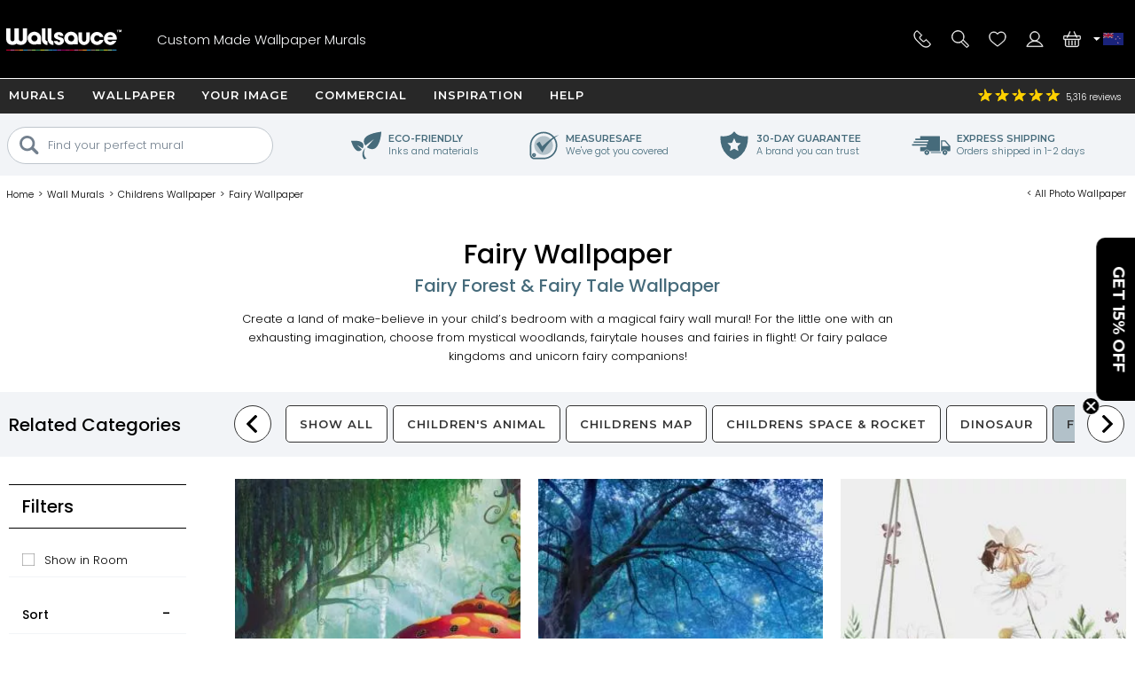

--- FILE ---
content_type: text/html; charset=utf-8
request_url: https://www.wallsauce.com/nz/wall-murals-wallpaper/fairy-wallpaper-murals
body_size: 31009
content:
<!DOCTYPE html><html lang="en-nz"><head><meta charset="utf-8"><meta http-equiv="X-UA-Compatible" content="IE=edge"><title>Fairy Wallpaper &amp; Wall Murals | Wallsauce NZ</title><meta name="robots" content="index, follow, max-image-preview:large"> <meta name="description" content="Create a land of make belief with a wonderful fairy wallpaper mural. The perfect feature wall in a girl&apos;s bedroom or nursery! FREE delivery to New Zealand within 5 to 8 working days."><link rel="preconnect" href="https://fonts.gstatic.com" crossorigin><link rel="preconnect" href="https://cdn.cookie-script.com" crossorigin><link rel="preconnect" href="https://widgets.pinterest.com" crossorigin><link rel="preconnect" href="https://connect.facebook.net" crossorigin><link rel="preconnect" href="https://www.googletagmanager.com" crossorigin><link rel="preconnect" href="https://www.google-analytics.com" crossorigin><link rel="preconnect" href="https://www.googleadservices.com" crossorigin><link rel="preconnect" href="https://s.pinimg.com" crossorigin><link rel="preconnect" href="https://storage.googleapis.com" crossorigin><link rel="preconnect" href="https://googleads.g.doubleclick.net" crossorigin><link rel="preconnect" href="https://ct.pinterest.com" crossorigin><link rel="preconnect" href="https://bat.bing.com" crossorigin><link rel="preload" as="script" href="//cdn.cookie-script.com/s/50fca8911d9f3a89951c73e208919d62.js"><link rel="preload" as="script" href="/js/ws-min/catlist2025.js?id=d35bd8cf4ae9e13d597a"><link rel="preload" as="script" href="/js/ws-min/main.min.js?id=a390d5fe65fb3942f704"><link rel="preload" as="font" type="font/woff2" href="https://fonts.gstatic.com/s/poppins/v24/pxiByp8kv8JHgFVrLDz8Z1JlFc-K.woff2" crossorigin><link rel="preload" as="font" type="font/woff2" href="https://fonts.gstatic.com/s/poppins/v24/pxiByp8kv8JHgFVrLDz8Z1xlFQ.woff2" crossorigin><link rel="preload" as="font" type="font/woff2" href="https://fonts.gstatic.com/s/poppins/v24/pxiByp8kv8JHgFVrLGT9Z1JlFc-K.woff2" crossorigin><link rel="preload" as="font" type="font/woff2" href="https://fonts.gstatic.com/s/poppins/v24/pxiByp8kv8JHgFVrLGT9Z1xlFQ.woff2" crossorigin><link rel="preload" as="font" type="font/woff2" href="https://fonts.gstatic.com/s/montserrat/v31/JTUHjIg1_i6t8kCHKm4532VJOt5-QNFgpCu173w3aXpsog.woff2" crossorigin><link rel="preload" as="font" type="font/woff2" href="https://fonts.gstatic.com/s/montserrat/v31/JTUHjIg1_i6t8kCHKm4532VJOt5-QNFgpCu173w5aXo.woff2" crossorigin><style>@font-face {font-family: 'Poppins';font-style: normal;font-weight: 300;font-display: swap;src: url(https://fonts.gstatic.com/s/poppins/v24/pxiByp8kv8JHgFVrLDz8Z1JlFc-K.woff2) format('woff2');unicode-range: U+0100-02BA, U+02BD-02C5, U+02C7-02CC, U+02CE-02D7, U+02DD-02FF, U+0304, U+0308, U+0329, U+1D00-1DBF, U+1E00-1E9F, U+1EF2-1EFF, U+2020, U+20A0-20AB, U+20AD-20C0, U+2113, U+2C60-2C7F, U+A720-A7FF;}@font-face {font-family: 'Poppins';font-style: normal;font-weight: 300;font-display: swap;src: url(https://fonts.gstatic.com/s/poppins/v24/pxiByp8kv8JHgFVrLDz8Z1xlFQ.woff2) format('woff2');unicode-range: U+0000-00FF, U+0131, U+0152-0153, U+02BB-02BC, U+02C6, U+02DA, U+02DC, U+0304, U+0308, U+0329, U+2000-206F, U+20AC, U+2122, U+2191, U+2193, U+2212, U+2215, U+FEFF, U+FFFD;}@font-face {font-family: 'Poppins';font-style: normal;font-weight: 500;font-display: swap;src: url(https://fonts.gstatic.com/s/poppins/v24/pxiByp8kv8JHgFVrLGT9Z1JlFc-K.woff2) format('woff2');unicode-range: U+0100-02BA, U+02BD-02C5, U+02C7-02CC, U+02CE-02D7, U+02DD-02FF, U+0304, U+0308, U+0329, U+1D00-1DBF, U+1E00-1E9F, U+1EF2-1EFF, U+2020, U+20A0-20AB, U+20AD-20C0, U+2113, U+2C60-2C7F, U+A720-A7FF;}@font-face {font-family: 'Poppins';font-style: normal;font-weight: 500;font-display: swap;src: url(https://fonts.gstatic.com/s/poppins/v24/pxiByp8kv8JHgFVrLGT9Z1xlFQ.woff2) format('woff2');unicode-range: U+0000-00FF, U+0131, U+0152-0153, U+02BB-02BC, U+02C6, U+02DA, U+02DC, U+0304, U+0308, U+0329, U+2000-206F, U+20AC, U+2122, U+2191, U+2193, U+2212, U+2215, U+FEFF, U+FFFD;}@font-face {font-family: 'Montserrat';font-style: normal;font-weight: bold;font-display: swap;src: url(https://fonts.gstatic.com/s/montserrat/v31/JTUHjIg1_i6t8kCHKm4532VJOt5-QNFgpCu173w3aXpsog.woff2) format('woff2');unicode-range: U+0100-02BA, U+02BD-02C5, U+02C7-02CC, U+02CE-02D7, U+02DD-02FF, U+0304, U+0308, U+0329, U+1D00-1DBF, U+1E00-1E9F, U+1EF2-1EFF, U+2020, U+20A0-20AB, U+20AD-20C0, U+2113, U+2C60-2C7F, U+A720-A7FF;}@font-face {font-family: 'Montserrat';font-style: normal;font-weight: bold;font-display: swap;src: url(https://fonts.gstatic.com/s/montserrat/v31/JTUHjIg1_i6t8kCHKm4532VJOt5-QNFgpCu173w5aXo.woff2) format('woff2');unicode-range: U+0000-00FF, U+0131, U+0152-0153, U+02BB-02BC, U+02C6, U+02DA, U+02DC, U+0304, U+0308, U+0329, U+2000-206F, U+20AC, U+2122, U+2191, U+2193, U+2212, U+2215, U+FEFF, U+FFFD;}html{line-height:1.15;-webkit-text-size-adjust:100%}body{margin:0}main{display:block}h1{font-size:2em;margin:.67em 0}hr{box-sizing:content-box;height:0;overflow:visible}pre{font-family:monospace,monospace;font-size:1em}a{background-color:transparent}abbr[title]{border-bottom:none;text-decoration:underline dotted;text-decoration:underline}b,strong{font-weight:500}code,kbd,samp{font-family:monospace,monospace;font-size:1em}small{font-size:80%}sub,sup{font-size:75%;line-height:0;position:relative;vertical-align:baseline}sub{bottom:-.25em}sup{top:-.5em}img{border-style:none;max-width:100%}button,input,optgroup,select,textarea{font-family:inherit;font-size:100%;line-height:1.15;margin:0}button,input{overflow:visible}button,select{text-transform:none}[type=button],[type=reset],[type=submit],button{-webkit-appearance:button}[type=button]::-moz-focus-inner,[type=reset]::-moz-focus-inner,[type=submit]::-moz-focus-inner,button::-moz-focus-inner{border-style:none;padding:0}[type=button]:-moz-focusring,[type=reset]:-moz-focusring,[type=submit]:-moz-focusring,button:-moz-focusring{outline:1px dotted ButtonText}fieldset{padding:.35em .75em .625em}legend{box-sizing:border-box;color:inherit;display:table;max-width:100%;padding:0;white-space:normal}progress{vertical-align:baseline}textarea{overflow:auto}[type=checkbox],[type=radio]{box-sizing:border-box;padding:0}[type=number]::-webkit-inner-spin-button,[type=number]::-webkit-outer-spin-button{height:auto}[type=search]{-webkit-appearance:textfield;outline-offset:-2px}[type=search]::-webkit-search-decoration{-webkit-appearance:none}::-webkit-file-upload-button{-webkit-appearance:button;font:inherit}details{display:block}summary{display:list-item}template{display:none}[hidden]{display:none}a,button,div,input,label,select,span,textarea{outline:0;border-radius:0}*,:after,:before{-webkit-box-sizing:border-box;-moz-box-sizing:border-box;box-sizing:border-box}input[type=number]::-webkit-inner-spin-button,input[type=number]::-webkit-outer-spin-button{-webkit-appearance:none;margin:0}input:focus::-webkit-input-placeholder{color:transparent!important}input:focus::-moz-placeholder{color:transparent!important}input:focus:-moz-placeholder{color:transparent!important}
body{font-family:Poppins,Arial,Helvetica,sans-serif;font-weight:300;font-size:13px;line-height:21px}footer,header,main{position:relative}.overflow-hidden{overflow:hidden}.mobile-gallery img{display:block;margin:auto}.hp-wrap{display:block;margin:0 auto;padding:0;width:100%}.wishlist .wlbuttons{padding:0 15px}.mont{font-family:Montserrat,Arial,Helvetica,sans-serif;letter-spacing:1px;text-transform:uppercase;font-weight:600}.rating,.spr{background:url(/img/homepage/search_blue.svg) no-repeat 0 0;background-size:25px 25px}h1{margin:15px 0;overflow:visible;font-weight:500;font-size:30px;line-height:35px}h2,h3{font-weight:500;font-size:20px;line-height:24px}h4{font-weight:500}.cat-footer{grid-area:cat-footer;margin:20px 15px 10px 15px;border-top:.5px solid #000}h1.gbanner,h2.gbanner{background-color:#f2f4f7;line-height:48px;padding:0 0 5px 0;margin-bottom:10px;text-align:center;width:100%}h3.c-mob{margin:5px auto 15px auto;font-size:15px}h3.c-mob.bu2:hover{color:#000;background-color:#fff}.dd,.lme,.pointer,.search-item{cursor:pointer}.search-item.off{display:none}.lme.ul{text-decoration:underline}a{color:#000}a:hover{color:#0c76bc}.show{display:block!important}.ib{display:inline-block}.bold{font-weight:500!important}.blue{color:#0d76ba;display:inline}.ora{color:#f89d18}.error{color:#900;font-weight:500}.centre{display:block;text-align:center}.hideme{display:none!important}#imes,.mob-hide,.mob-hide-small{display:none}.mob-padding{padding:0 15px;position:relative}iframe{max-width:100%!important}#rotateb{display:none}.alert{position:relative;padding:.75rem 1.25rem;margin-bottom:1rem;border:1px solid transparent;border-radius:.25rem}.alert.alert-primary{color:#004085;background-color:#cce5ff;border-color:#b8daff}.alert.alert-secondary{color:#383d41;background-color:#e2e3e5;border-color:#d6d8db}.alert.alert-success{color:#155724;background-color:#d4edda;border-color:#c3e6cb}.alert.alert-danger{color:#721c24;background-color:#f8d7da;border-color:#f5c6cb}.alert.alert-warning{color:#856404;background-color:#fff3cd;border-color:#ffeeba}.alert.alert-info{color:#0c5460;background-color:#d1ecf1;border-color:#bee5eb}.nobr{white-space:nowrap}.bu1,.bu2,.bu3,.bu4,.bu5,.bu6,.bu7{font-family:Montserrat,Arial,Helvetica,sans-serif;letter-spacing:1px;text-transform:uppercase;font-weight:600;border-radius:5px;border:none;cursor:pointer;display:inline-block;height:42px;width:100%;text-align:center;text-decoration:none;white-space:nowrap;margin:auto;padding:10px 20px 0 20px;-webkit-user-select:none;-moz-user-select:none;-ms-user-select:none;user-select:none}.bu1{background-color:#000;color:#fff}.bu1.green{background-color:#109040}button.bu1{padding:0 20px;margin:auto}#btnRequestFeedback.bu1{padding:0 20px;margin:auto}.bu2{background-color:#fff;color:#000}.bu3{background-color:#009d52;color:#fff;width:100%}.bu4{background-color:#bec7ce;color:#7a8793}.bu4:hover{background-color:#7a8793;color:#fff}.bu5{background-color:#7a8793;color:#fff}.bu5:hover{background-color:#f89d18;color:#fff}.bu6{background-color:#f2f4f7;color:#000;border:.5px solid #b2c1c9}.bu6:hover{background-color:#466b7b;color:#fff}.bu7{background-color:#466b7b;color:#fff}.bu7:hover{background-color:#f2f4f7;color:#000}.bu-disabled{background-color:#666!important;cursor:default}.disabled{color:#ccc;cursor:default!important}.bu1:hover,.bu2:hover,.bu3:hover{background-color:#333;color:#fff}.bu-disabled:hover{background-color:#ccc}.bu-gb{background-color:#fff;border:3px solid #333;border-radius:19px;color:#333;font-weight:500;height:38px;width:38px;letter-spacing:1px;padding:7px 15px 0 15px;text-align:center;text-transform:uppercase;background-image:url(/img/svg/b-prev.svg);background-position:6px center;background-repeat:no-repeat;background-size:18px}.gb{background-color:#717f8b;border-radius:23px;border:none;color:#fff;cursor:pointer;display:block;font-weight:500;height:42px;letter-spacing:1px;padding:13px;text-align:center;text-decoration:none;text-transform:uppercase;width:42px;-webkit-user-select:none;-moz-user-select:none;-ms-user-select:none;user-select:none}.gb:hover{background-color:#109040}.d{background-color:#999!important;cursor:not-allowed!important}#hed{position:relative;display:grid;grid-template-columns:42px 42px 1fr 42px 42px;grid-template-rows:35px 60px;grid-template-areas:"hff hff hff hphm hcu" "hmd hse logo hwl hba";place-items:stretch;width:100%;height:95px;background-image:linear-gradient(to bottom,#282828 35px,#000 35px);color:#fff;margin:0;padding:0 5px;z-index:94044}#hed.sticky{position:fixed;top:-35px;left:0}#hff{grid-area:hff;background-image:url(/img/svg/feefo-stars.svg);background-repeat:no-repeat;background-position:10px center;background-size:95px;font-size:10px;height:35px;width:100%;padding:9px 0 0 110px}.ccgb #hff .se{display:none}#hpmiuk{display:none}.ccgb #hpmiuk{position:absolute;display:block;grid-area:hpmiuk;background-image:url(/img/svg/made-in-uk.svg);background-size:50px;top:0;right:90px;width:50px;height:35px}#hphm{grid-area:hphm;background-image:url(/img/24-07/phone-v2.svg);background-size:40px}#hcu{grid-area:hcu;position:relative;background-repeat:no-repeat;background-position:center;background-size:25px}#hcu .i1{position:absolute;top:13px;left:-2px;width:8px;height:8px;background-image:url(/img/svg/da.svg);background-repeat:no-repeat;background-position:center;background-size:8px}.ccau #hcu,.flag-au{background-image:url(/img/svg/flag-au.svg)}.ccca #hcu,.flag-ca{background-image:url(/img/svg/flag-ca.svg)}.ccdk #hcu,.flag-dk{background-image:url(/img/svg/flag-dk.svg)}.cceu #hcu,.flag-eu{background-image:url(/img/svg/flag-eu.svg)}.ccfi #hcu,.flag-fi{background-image:url(/img/svg/flag-fi.svg)}.ccfr #hcu,.flag-fr{background-image:url(/img/svg/flag-fr.svg)}.ccde #hcu,.flag-de{background-image:url(/img/svg/flag-de.svg)}.ccit #hcu,.flag-it{background-image:url(/img/svg/flag-it.svg)}.ccnl #hcu,.flag-nl{background-image:url(/img/svg/flag-nl.svg)}.ccnz #hcu,.flag-nz{background-image:url(/img/svg/flag-nz.svg)}.ccno #hcu,.flag-no{background-image:url(/img/svg/flag-no.svg)}.ccpt #hcu,.flag-pt{background-image:url(/img/svg/flag-pt.svg)}.cces #hcu,.flag-es{background-image:url(/img/svg/flag-es.svg)}.ccse #hcu,.flag-se{background-image:url(/img/svg/flag-se.svg)}.ccae #hcu,.flag-ae{background-image:url(/img/svg/flag-ae.svg)}.ccgb #hcu,.flag-gb{background-image:url(/img/svg/flag-gb.svg)}.ccus #hcu,.flag-us{background-image:url(/img/svg/flag-us.svg)}#hcudd{background:#000;border-bottom:5px solid #d91a5d;color:#fff;display:none;margin:0;padding:0;position:absolute;top:35px;right:0;width:100%;max-width:400px;z-index:94046}#hcudd p{background:#272727;border-bottom:1px solid #fff;display:block;margin:0;padding:2px 2px 2px 20px;width:100%}#hcudd>div{display:inline-block;border-bottom:1px solid #fff;color:#fff;margin:0;max-height:36px;padding:8px 0 8px 40px;text-decoration:none;width:50%;background-repeat:no-repeat;background-position:10px center;background-size:25px;overflow:hidden}#hcudd>div.nul{border-bottom:none}#hmd{grid-area:hmd;background-image:url(/img/24-07/menu-v2.svg);background-size:40px}#hse{grid-area:hse;background-image:url(/img/24-07/search-v2.svg);background-size:40px}#hse2{display:none}#logo{grid-area:logo;background-image:url(/img/24-07/wallsauce-logo-wht.svg);background-repeat:no-repeat;background-position:center;background-size:auto 25px}#hwl{grid-area:hwl;background-image:url(/img/24-07/heart-v2.svg);background-size:40px;padding-top:33px}#hac{grid-area:hac;background-image:url(/img/24-07/login-v2.svg);background-size:40px}#hba{grid-area:hba;background-image:url(/img/24-07/basket-v2.svg);background-size:40px;padding-top:33px}#hac,#hba,#hmd,#hphm,#hpmiuk,#hse,#hwl{background-repeat:no-repeat;background-position:center;position:relative;text-align:center}.ccde #hphd,.ccde #hphm,.ccdk #hphd,.ccdk #hphm,.cces #hphd,.cces #hphm,.ccfi #hphd,.ccfi #hphm,.ccfr #hphd,.ccfr #hphm,.ccit #hphd,.ccit #hphm,.ccnl #hphd,.ccnl #hphm,.ccno #hphd,.ccno #hphm,.ccpt #hphd,.ccpt #hphm,.ccse #hphd,.ccse #hphm{display:none!important}#hac,#hbai:empty,#hphd,#hwli:empty,#ups{display:none}#hbai,#hwli{background-color:red;font-weight:500;border-radius:8px;display:inline-block;font-size:10px;height:14px;line-height:16px;text-align:center;text-decoration:none;width:25px;z-index:99}.bdy{padding:0;display:block;position:relative;overflow:hidden;min-height:100vh;max-width:100%;width:100%}.checkoutpage.bdy{padding-top:20px;padding-bottom:30px}.gm{display:block;width:100%}.gsm{display:none}.di{display:none}.dn{display:none}.debug{position:absolute;left:0;top:0;z-index:11111111;background-color:#ddd;width:180px;height:140px!important}.modal{display:grid;grid-template-columns:1fr;grid-template-rows:max-content max-content max-content;background-color:#fff;align-items:center;overflow-x:hidden;overflow-y:auto;z-index:2000002;height:max-content;max-width:100%;max-height:100%}.modal_backdrop{background-color:rgba(0,0,0,.7);position:fixed;top:0;right:0;bottom:0;left:0;z-index:200001}.modal_dialog{background-color:#fff;position:fixed;top:0;right:0;bottom:0;left:0;width:96%;height:450px;margin:auto;padding:10px;border-radius:5px;z-index:2000020;max-width:96%;max-height:96%}.modal_close{position:absolute;display:block;top:0;right:0;width:25px;height:25px;border-radius:15px;background-color:rgba(255,255,255,.5);background-image:url(/img/svg/close-circle.svg);background-repeat:no-repeat;background-position:center;background-size:24px 24px;cursor:pointer;z-index:1000}.modal_content{position:relative;display:block;overflow:auto;min-height:50%;align-items:center;max-width:100%;max-height:100%}.modal_content img{width:auto;height:auto;max-width:100%;max-height:100%}.modal_watermark{position:absolute;margin:0 auto;bottom:30px;color:#fff;background-color:rgba(0,0,0,.7);border-radius:30px;padding:6px 10px;text-align:center;z-index:200020}#measuresafe-modal,.search-modal,.signup-modal{display:none}#measuresafe-modal.on,.search-modal.on,.signup-modal.on{position:absolute;left:0;top:0;display:grid;grid-template-columns:1fr;grid-template-rows:1fr max-content 1fr;width:100%;height:100%;z-index:2000000}.search-modal .modal_content .title{margin:10px 0;line-height:25px}.search-modal .modal_content .cont{width:100%}.search-modal .modal_content .cont.d1{height:60vw;position:relative}.search-modal .modal_content .cont.d2{padding:0 15px;z-index:112}.search-modal .ptbuttons{margin-bottom:10px}.search-modal .ptbuttons .ptbut{border-radius:14px;border:1px solid #bfc6cd;display:inline-block;margin:5px 9px 5px -1px;padding:4px 15px 4px 15px;text-decoration:none;cursor:pointer;-webkit-user-select:none;-moz-user-select:none;-ms-user-select:none;user-select:none}.search-modal .ptbuttons .ptbut:hover{border:1px solid #f89d18;background-color:#f89d18;color:#fff}.search-modal .imagenav{display:grid;grid-template-columns:1fr 1fr;grid-gap:5px;cursor:pointer}.search-modal .imagenav>div{position:relative;width:100%;height:100%;place-items:center;max-height:85px}.search-modal .imagenav .shadow{position:absolute;top:0;left:0;bottom:0;right:0;background-color:rgba(0,0,0,.4);z-index:1000}.search-modal .imagenav img,.search-modal .modal_content .d1 img{position:relative;left:50%;top:50%;max-height:100%;max-width:100%;transform:translate(-50%,-50%)}.search-modal .d2 .bu1{margin-top:10px}.search-modal .pthead{margin:8px 0 0 0}.underlay{position:fixed;display:block;animation:fadein .5s;-webkit-animation:fadein .5s;background-color:rgba(0,0,0,.8);top:0;left:0;width:100%;height:100%;z-index:2000001}.hp-search input[type=text],input.subscribe{border-radius:20px;border:.5px solid #000;height:35px;padding:10px;width:100%;max-width:100%}#measuresafe-modal .modal,.signup-modal .modal{animation:popin .3s;-webkit-animation:popin .3s;background-color:#fff;border-radius:0;width:540px;margin:auto;max-height:96%;max-width:96%;position:fixed;top:0;right:0;bottom:0;left:0;padding:10px;text-align:center;z-index:2000002}#wishlistLogin.signup-modal .modal{text-align:center}#wLogin,#wLoginUYO{margin-top:10px}#trybuy-modal .modal{width:400px}#trybuy-modal .b2-1{padding-bottom:20px}#sample-modal .modal-footer,#trybuy-modal .modal-footer{display:none}.ccgb #sample-modal .modal-footer{display:block;padding:0 15px 15px 15px;text-align:left}.ccgb #sample-modal .modal-footer .b1-1{display:block;border-top:1px solid #d2d2d2;padding-top:15px}#measuresafe-modal .modal-body,.signup-modal .modal-body{width:100%;height:100%;padding:15px;text-align:center}.signup-modal .b1{display:block;margin:10px 0}.signup-modal .b3-1{margin:15px auto;text-align:center}.signup-modal .subscribe{height:42px;padding-left:20px}.signup-modal #sm-submit{margin-top:10px;background-color:#000}.signup-modal .b4-1{color:#989797;margin:20px auto 0 auto;max-width:80%}.signup-modal .b5-1{margin:20px auto 0 auto;max-width:90%;text-decoration:underline;cursor:pointer}#measuresafe-modal .modal-title,.signup-modal .modal-title{display:block;position:absolute;right:0;top:0;margin:0;padding:10px;width:42px;height:42px;z-index:2000003}.measuresafe .tooltip{position:relative;display:inline-block;margin:0;cursor:pointer;z-index:500;width:42px;height:42px}.measuresafe .tooltip span{display:block;margin:10px auto 0 auto;border-radius:20px;border:1px solid #000;width:20px;height:20px;text-align:center;font-weight:500}.closefilters{position:absolute;top:2px;right:2px;width:42px;height:42px;background-image:url(/img/svg/close-circle.svg);background-position:center;background-size:20px;background-repeat:no-repeat}.close-modal{cursor:pointer}.hitWrap .tools{display:flex;flex-direction:row;flex-wrap:wrap;justify-content:flex-start;margin:30px 0 20px;width:100%}.hitWrap .tools>div{display:flex;flex-direction:column;justify-content:center;padding:5px;text-align:center;width:33.33%}.hitWrap .tools>div>div:nth-child(1){height:110px}.hitWrap .tools img{margin:0 auto}.hitWrap .install-steps{display:flex;flex-direction:row;flex-wrap:wrap;justify-content:space-between;margin:0 0 30px}.hitWrap .install-steps>div{display:flex;flex-direction:column;flex:0 0 100%;padding:10px 0}.hitWrap .install-steps p{margin:0 0 10px}.hitWrap .install-steps .image-container>img{height:100%;width:auto}.hitWrapInner.hwi-1280{max-width:1280px}.hitWrap{margin:0 auto;max-width:1280px;padding:0;display:flex;flex-direction:column;flex-wrap:wrap;justify-content:space-between}.hitWrap.hwi-1010{max-width:1010px}.hitWrap h2{line-height:1.4;margin:20px 0}.hitWrap h3{line-height:1.4;margin:20px 0}.hitWrap>p{margin:20px auto;max-width:1280px;text-align:center}.hitWrapInner{display:flex;flex-direction:column;flex-wrap:wrap;justify-content:space-between;margin:0 auto;max-width:1010px}.hitWrapInner.hwi-1280>div{flex:0 0 100%}.hitWrapInner .tips>div{text-align:center}.hitWrapInner .tips>div>img{height:auto;width:60%}.hitWrapInner>div>p{margin-top:20px}.hitWrapInner>div>ul{line-height:2;padding-left:15px}.hitWrapInner .last{flex:0 0 100%;padding:0 15px;margin:0 0 30px 0;text-align:left}.hitWrapInner .last h3{font-weight:500;margin-bottom:20px}.hitWrapInner>h1,.hitWrapInner>h2{margin:10px auto;text-align:center}.hitWrapInner>p{line-height:1.4;padding:0 15px;text-align:left;margin-bottom:0}.peel-stick-wallpaper .hitWrapInner>p{border-bottom:0;padding-bottom:10px}.hiw-intro-text{margin:0 auto;max-width:1280px;text-align:center}.prodlink{cursor:pointer}span.prodlink{position:absolute;width:100%;height:100%;top:0;left:0;z-index:45;cursor:pointer}.roomsets{position:absolute;left:0;right:0;top:0;bottom:0;z-index:110}.roomview{position:absolute;left:0;right:0;top:0;bottom:0;margin:auto}.roomview img{max-width:100%;max-height:100%}.prod-roomset .roomview{background-color:#eee;background-image:url(/img/ajax-loader.gif);background-repeat:no-repeat;background-position:center;overflow:hidden}.fade-enter-active,.fade-leave-active{transition:all .9s ease;overflow:hidden;visibility:visible;position:absolute;width:100%;opacity:1}.fade-enter,.fade-leave-to{visibility:hidden;width:100%;opacity:0}.prod-roomset img,.roomview img{position:absolute;left:50%;top:50%;max-height:100%;max-width:100%;transform:translate(-50%,-50%)}.roomsets .next,.roomsets .prev{cursor:pointer;position:absolute;top:50%;-ms-transform:translateY(-50%);transform:translateY(-50%);height:50px;width:50px;transition:.7s ease;user-select:none;z-index:120;background-repeat:no-repeat;background-size:15px;background-color:#fff;border-radius:25px}.roomsets .prev{left:-28px;background-position:27px;background-image:url(/img/svg/b-prev.svg)}.roomsets .next{right:-28px;background-position:8px;background-image:url(/img/svg/b-next.svg)}.g3.sticky{padding-top:100px}.mobile-filter-button{background-color:#73808e;border-radius:0;border:0;color:#fff;display:block;outline:0}.mobile-filter-button:before{position:absolute;top:17px;right:15px;display:block;width:16px;height:16px;line-height:17px;color:#fff;content:'+';text-align:center;padding-left:2px}.mobile-filter-button.open:before{content:'-';line-height:12px}#se,#se2{display:none;background-color:#000;box-sizing:border-box;-moz-box-sizing:border-box;-webkit-box-sizing:border-box;height:63px;left:0;max-width:100%;padding:10px;position:absolute;top:95px;width:100%;border-top:1px solid #fff;z-index:10000}#se form,#se input,#se2 form,#se2 input{border:none;box-sizing:border-box;-moz-box-sizing:border-box;-webkit-box-sizing:border-box;display:block;height:42px;margin:0;max-width:100%;padding:0;width:100%;font-size:13px;font-weight:300}#se form,#se2 form{background-color:#fff;padding-left:10px;position:relative;border-radius:40px;-moz-border-radius:40px;-webkit-border-radius:40px;padding-left:20px}#se input[type=text],#se2 input[type=text]{padding:0 0 0 25px;height:42px}#se input[type=submit],#se2 input[type=submit]{background-position:2px 2px;background:url(/img/homepage/search_blue.svg) no-repeat center center;border:0;cursor:pointer;height:35px;left:12px;position:absolute;top:3px;width:25px}#b,#b-b,#n{display:none}#m{display:block;max-width:100%;width:100%}#m.sticky{margin-top:95px}footer{background:#000 url(/img/footer-colours.png) no-repeat center top;width:100%}#f{display:block;max-width:100%;padding:10px;position:relative;width:100%;overflow:hidden;color:#fff;margin-top:30px;text-align:center}#f h3{color:#fff;font-size:13px;font-weight:500;line-height:24px;padding-top:3px}#f a{color:#fff;text-decoration:none}.subsub .no-link,.subsub a{line-height:13px}#search-criteria{border-radius:40px;-moz-border-radius:40px;-webkit-border-radius:40px}.submenu,.submenu_footer,.subsub{display:none}#n{-moz-transition:left .33s linear;-webkit-transition:left .33s linear;background:#73808e;display:block;height:100%;left:-414px;max-width:414px;overflow-x:hidden;overflow-y:auto;padding:95px 0 0 0;position:fixed;top:0;transition:left .33s linear;width:100%;z-index:94043}#n.sticky{padding-top:60px}#n.open{left:0}.grid-menu,.grid-menu div,.simple-menu,.simple-menu div{position:relative}.grid-menu .no-link,.grid-menu a,.simple-menu a{position:relative;border-bottom:1px solid #fff;color:#000;display:block;text-decoration:none;width:100%;padding:20px}.mobile-menu-close{border-bottom:1px solid #fff;background:#73808e;color:#fff;display:block;text-decoration:none;text-transform:uppercase;width:100%;padding:15px;font-family:Montserrat,Arial,Helvetica,sans-serif;letter-spacing:1px;text-transform:uppercase;font-weight:600}.mobile-menu-close .mobile-menu-close-x{float:right}#n .lvl-1{background:#bfc6cd;font-weight:500}#n .lvl-2{background:#f2f4f7}#n .lvl-3{background:#fff;border-bottom:1px solid #f2f4f7}#n div{position:relative}#n .otherLink{margin-top:31px!important;text-transform:uppercase!important;display:none}.grid-menu .no-link,.grid-menu>div a,.simple-menu>div a{font-weight:300;padding-left:40px}.grid-menu>div>div>div a{padding-left:60px}.dummy-link,.fp-menu-image{display:none!important}.nm{-webkit-overflow-scrolling:touch;height:100%;overflow-y:scroll;padding-left:5px}.mmoc{font-family:Montserrat,Arial,Helvetica,sans-serif;letter-spacing:1px;text-transform:uppercase;font-weight:600;color:#000;display:block;height:68px;left:0;padding:15px;position:absolute;text-align:right;top:5px;width:100%}.mmoc:before{content:"+"}.mmoc.open:before{content:"-"}.rating{background-position:-228px -81px;height:18px;text-align:left;vertical-align:middle;width:96px}.rating .spr{background-position:-228px -61px;width:96px;height:18px}.rating ._50{width:96px}.rating ._49{width:94px}.rating ._48{width:92px}.rating ._47{width:90px}.rating ._46{width:88px}.rating ._45{width:87px}.rating ._44{width:86px}.rating ._43{width:84px}.rating ._42{width:82px}.rating ._41{width:80px}.rating ._40{width:78px}.rating ._39{width:76px}.rating ._38{width:74px}.rating ._37{width:72px}.rating ._36{width:70px}.rating ._35{width:67px}.rating ._30{width:58px}.rating ._25{width:47px}.rating ._20{width:38px}.rating ._15{width:27px}.rating ._10{width:18px}.h-line,.h-line-mob{background:#f2f4f7;display:block;height:57px;margin-bottom:7px;text-align:center;width:100%}.h-line h1,.h-line h2,.h-line-mob h1,.h-line-mob h2{display:inline-block;font-size:20px;line-height:28px;margin-top:16px}.uyo-head{min-height:230px}.uyo-head img{display:none;width:461px;max-width:100%;margin:0 auto 10px}.uyo-head img:nth-child(1){display:block}#up-f,#up-pre,#up-qual{display:block;padding:0;margin:0;position:relative;width:100%;text-align:center}#up-qual{margin-bottom:20px}#up-p h2 span{background:#f89d18;border-radius:13px;color:#fff;height:26px;left:0;line-height:25px;position:absolute;text-align:center;top:12px;width:26px}.upload-enquiry #up-p h2 span{background:#41add3}#photoForm{margin:20px 0 0 0}#mainFile{height:.1px;opacity:0;overflow:hidden;position:absolute;width:.1px;z-index:-1}#ch1{clear:both;display:block;font-weight:500;height:36px}#cf{clear:both;display:block;position:relative;width:100%}#ch2{clear:both;display:block;margin-bottom:10px}#ch3{clear:both;display:block;position:relative;text-align:right}#ch3 #upload{cursor:pointer;display:none;height:39px;margin:0 auto;padding:12px 30px 13px 30px}#ch3 #upload:hover{background-color:#717f8b}.cr{position:relative}#copyallowed{display:block;float:left;padding:0 10px 0 0}.cr span{display:block;float:left}.lg{color:#a8dbfa}.hsize{cursor:pointer}#m-sm{color:#fff;background-color:#73808e;margin:0;position:relative;min-height:45px}#m-sm h2{color:#fff;font-size:14px;padding:10px 0 0 20px;height:42px;margin:0}#m-sm h2:before{position:absolute;top:0;right:0;display:block;width:42px;height:42px;line-height:17px;color:#fff;content:'+';text-align:center;font-size:16px;padding-left:2px;padding-top:14px}#m-sm h2.open:before{content:'-';line-height:16px}#m-sm .msm{border-top:none;display:none;margin:0;overflow:hidden;padding:5px 0;position:relative;z-index:10000;background-color:#fff;overflow-x:scroll}#m-sm .lme{border-bottom:1px solid #d2d2d2;color:#000;display:block;line-height:9mm;padding:5px 5px 5px 20px;text-decoration:none}.pa{grid-area:pa;margin:10px 0;padding:5px 10px;text-align:center;width:100%}.pa h3{display:inline-block;margin:0 5px;padding:0}.pagi{display:block;width:100%;text-align:center;margin:5px 0 5px 0}.blog .pagi{display:block;margin:10px auto 0 auto;padding:15px 0 0 0}.pagi a,.pagi div{font-weight:500;color:#000;border:.5px solid #000;border-radius:5px;display:inline-block;width:42px;height:42px;line-height:40px;margin:0 3px;text-align:center;text-decoration:none;-webkit-user-select:none;-moz-user-select:none;-ms-user-select:none;user-select:none}.pagi div.next,.pagi div.prev{border-radius:21px}.pagi .w{display:none}.pagi a.active,.pagi a:hover,.pagi div.active,.pagi div:hover{color:#fff;background-color:#000}.gc3.pa h3:after{content:' | '}.gc a{text-decoration:none}.gc a:hover{color:#000}.gc h3{margin:0;padding:5px 30px 0 0;text-align:left}.com-g4 .gc h3{bottom:0;margin:0 0 10px 0;position:relative}.search-results .gc span{color:#0c76bc;display:none;float:left;text-decoration:underline}.gc .gc:last-child{flex-grow:10}.gc2 h2,.gc2 p{margin:0;padding:0}.gc2 h2 a{text-decoration:none}.gc2 span{color:#0c76bc}.gc2{border-top:1px solid #d2d2d2;margin:20px 0 0 0;padding:10px 0 0 0;position:relative}.gc{margin-bottom:15px;overflow:hidden;position:relative}.gc .ip{bottom:9px;color:#c0c6cf;font-weight:500;left:36px;position:absolute}.aWL,.rWL{grid-area:addwl;bottom:15px;cursor:pointer;display:block;height:26px;left:2px;max-width:26px!important;min-width:26px!important;position:absolute;text-align:center;width:26px;z-index:50;z-index:600}.aWL,.b-wishlist_pd,.rWL{background-image:url(/img/svg/heart-outline.svg);background-position:center;background-repeat:no-repeat;background-size:contain}.b-wishlist_pd{display:inline-block;width:30px;height:20px}.ema{background-image:url(/img/svg/envelope-outline.svg);background-position:center;background-repeat:no-repeat;background-size:contain;height:26px;position:relative;width:26px}.ema a{display:block;height:26px;width:26px}.ip{display:block;margin:0 auto;max-width:320px;width:100%}#esr-container{margin-bottom:30px!important;width:100%}#esr{border-bottom:1px solid;margin:20px 0 30px 0;position:relative;text-align:center}#esr span{background-color:#fff;border:1px solid;display:block;line-height:2em;margin:0 auto -15px auto;padding:0 1em;position:relative;text-decoration:none;width:220px}.extended-range h3,.search-results h3{white-space:nowrap}.extended-range .gc{overflow:hidden;padding-bottom:30px}.extended-range p{margin:20px auto 10px}.feefo-wm{display:block;margin:10px auto;text-align:center}.feefo-wm .spr{background-position:-228px -81px;height:18px;width:96px}.feefo-wm .spr.i{background-position:-228px -61px;height:18px;vertical-align:top;width:96px}.rv{background-color:#000;border-radius:4px;color:#fff;display:inline-block;margin-left:2px;padding:0 4px;vertical-align:middle}.wmb{display:block;margin-bottom:20px;padding-bottom:10px;width:100%}.wmb .it{text-align:left}.wmb h2{background-color:#f2f4f7;color:#000;display:block;line-height:48px;margin:0 0 7px;padding:0 20px;position:relative;text-align:center;width:100%}.wmg{display:block;margin:0 auto;max-width:1010px;text-align:center}.wmg .lme{color:#000;display:block;margin:10px auto;padding:0;position:relative;width:auto}.wmg .lme img{padding:0;margin:0;width:100%;height:100%}.wmg .lme{border-radius:10px;border:1px solid #f2f4f7;width:auto}.lme2{border-radius:14px;border:1px solid #bfc6cd;display:block;display:inline-block;margin:5px 4px;padding:4px 15px 4px 15px;text-decoration:none}.homepage .gc::before{background-size:cover;background:url(/img/shade.png) repeat-x center bottom;border-bottom:20px solid #fff;content:'';height:100%;left:0;padding:0;position:absolute;top:0;width:100%;z-index:10}.homepage .gc img{margin:0}.homepage .gc h3{bottom:40px;color:#fff;display:block;font-weight:500;left:0;margin:0;padding:0;position:absolute;text-align:center;text-decoration:none;width:100%;z-index:12}.c h1{line-height:1.2em;margin:0;padding:0}.c h2{color:#525252;font-size:16px;font-weight:400;margin-top:0}.smore{background:#c4e6f3;display:block;margin:30px 0;padding:10px;text-align:center!important;width:100%}.smore h3{margin:0}.smore .nigel{display:block;height:15px}.bg404{background-image:url(/img/404/414.jpg);background-position:center;background-repeat:no-repeat;background-size:cover;display:block;margin:0 0 -30px 0;position:relative;width:100%;color:#fff;text-align:center;min-height:400px}.bg404 h1{color:#fff;font-weight:400}.bg404>div{text-align:center;width:100%;max-width:100%;margin:0;position:absolute;padding:0 20px 10px 20px;top:50%;-ms-transform:translateY(-50%);transform:translateY(-50%)}.ch-wrapper{padding:15px 15px 0 15px}ul.gtl{padding:0;margin:0}.gtl li{list-style:none;margin-left:0;padding-left:15px;position:relative}.gtl li:before{color:#d2d2d2;content:"\003E";left:0;position:absolute;top:-1px}.hiwb{padding:0 15px}.hiwb p.f{font-weight:500;margin-top:0;padding-top:0}.hiwb p{padding-bottom:10px}.hiwb ul{padding-bottom:10px}.customer-service h2{font-weight:500;margin:20px 0;line-height:1.3}.customer-service table{border-bottom:none;border:1px solid #d2d2d2;margin:3px 0 15px 0}.customer-service table td,.customer-service table th{border-bottom:1px solid #d2d2d2;padding:5px}.customer-service table tr:last-of-type td{border-bottom:0}.fp p:first-child,p.fp{font-weight:500;margin-top:0}.wishlist .gc h3{padding:5px 30px 0 35px}.wlbuttons{display:flex;flex-direction:row;justify-content:space-between}.wishlist-login-form{max-width:500px}.wishlist .mh{justify-content:space-between;margin:10px 0 20px}#earrow{left:-50px!important;position:absolute;top:-15px}#logout{margin-left:5px}.rWL img{margin:0}.rl{color:#c0c6cf;left:35px;margin:0;position:relative;font-weight:500;width:200px}.spr.b-wishlist_pd{background-position:-559px -165px;height:27px;width:29px}.wishlist input[type=text],.yourorders input[type=text]{background:#f2f4f7;border:none;display:inline-block;height:60px;line-height:18px;padding-left:20px;width:100%}.wishlist input[type=text]{margin-top:0}.yourorders input[type=text]{margin-top:20px}.wishlist .sub,.yourorders .sub{border:none;min-width:100px}.yourorders td,.yourorders th{border-bottom:1px dashed #d2d2d2}.yourorders th{text-align:left}.uyo-th{background:#d2d2d2;color:#000;cursor:pointer;height:51px;line-height:51px;margin:3px 0 0 0;padding:0 0 0 20px;position:relative;text-transform:uppercase}.open .state,.state{float:right;height:14px;margin:16px 12px 0 0;position:relative;width:14px}.open .state:before,.state:before{font-size:21px;font-style:normal;font-weight:500;line-height:14px;position:absolute;text-align:center;top:0;width:14px}.state:before{content:"+"}.open .state:before{content:"\2013"}.uyo-tc{border-top:0;border:1px solid #d2d2d2;padding:20px}#review-page .feefo{border:none;margin:20px auto;max-width:100%;padding:0;position:relative;text-align:center}.feefo .mainimg{display:block;margin:auto}.feefo .txt{display:block;font-weight:500;margin:5px auto}.feefo .rating,.feefo .ratval{display:inline-block;margin:auto;top:2px}.feefo .gold{display:block;margin-top:20px}.prod-3{margin:0 auto}.ils{display:inline-block;width:130px}.ratval{border-radius:4px;display:inline-block;margin:0 0 0 8px;padding:0 4px;position:relative;top:-5px}.reviews{padding:0 15px}#reviews .reviews{padding:0}.reviews .review{border-bottom:1px solid #d2d2d2;display:block;padding:20px 0;position:relative}.reviews .review:last-of-type{border-bottom:none}.reviews .author{display:block}.reviews .author .loc{color:#666;display:block}.reviews .date{display:block;font-style:italic}.review .stars{display:block;margin-bottom:10px;margin-top:5px}.review-title{font-weight:500}.ch-f{border-left:0;border-right:0;display:block;margin:8px 0 0 0;padding:15px 0 0 0;position:relative;width:100%}.ch-f input[type=email],.ch-f input[type=text],.ch-f select,.ch-f textarea,.com-form input[type=email],.com-form input[type=text],.com-form select,.com-form textarea{background:#f2f4f7;border:none;display:block;height:46px;line-height:18px;margin-bottom:20px;padding-left:10px;width:100%}.ch-f textarea,.com-form textarea{height:100px}.cbp{display:block;padding:0 0 0 25px;position:relative}.cbp input{left:0;position:absolute;top:4px}.contact-us #submit{background:#73808e;height:39px;margin:30px 0 10px;width:100%;padding:0}.contact-us h3{font-weight:500}a.pdflink{background:url(/img/pdf-download.png) no-repeat left 5px;color:#000;display:block;font-weight:500;margin:20px 0;min-height:45px;padding-left:60px;text-decoration:none}#f-m1 h3{line-height:13px;padding-top:0}#f-m1 a:hover{color:#f89d18}#f-logo{margin:30px 0 15px 0;width:240px}#f-sm{display:grid;grid-template-columns:1fr 1fr 1fr 1fr 1fr;margin:0 auto;max-width:260px;padding-bottom:10px;width:100%}#f-sm a,#f-sm img{height:42px;justify-self:center}#f-hr{border-top:1px solid #999;height:1px;width:100%}#f-login{height:16px;margin-right:5px;position:relative;top:2px}#f-m1{margin-top:10px}#f-m1,#f-m2,#f-m3,#f-m4{border-bottom:1px solid #999;line-height:27px;padding:20px 10px;text-align:left}#f-m1 h3,#f-m1>div{padding-bottom:5px}#f-m4{text-align:center}#f-m4 img{margin:0 auto 0 auto;max-width:140px;padding-right:2px}#feefoFootBlock{text-align:center}#feefoFootBlock img{max-height:189px;padding:6px 0 20px 5px}#f-d{color:#fff;line-height:15px;padding:10px 0;place-self:center start;text-align:left;width:100%}#tandcLink{clear:both;color:#73808e;padding:40px 0 0 0;text-align:right}#f-cc{display:grid;grid-gap:5px;grid-template-columns:minmax(60px,auto) auto auto auto auto auto;max-width:100%;place-items:center start;width:360px}#f-cc .mastercard{height:20px}#f-cc .visa{height:14px}#f-cc .amex{height:16px}#f-cc .paypal{height:16px}#f-cc .amazon{height:14px}.mtool{background-color:#090;border:1px solid #000;display:inline-block;height:10px;margin-left:3px;max-height:10px;max-width:8px;overflow:hidden;padding:0;position:relative;width:8px}.mtool:empty{background-color:#900}a.pdf-download{background:url(/img/pdf-24.png) no-repeat left center;color:#0c76bc;cursor:pointer;line-height:24px;min-height:24px;padding-left:34px}.la{border-top:1px solid #f2f4f7;margin-bottom:20px;padding-top:10px}.design-team{background:#333337;color:#fff;margin-top:20px;padding:0}.design-team span{background:url(/img/ppc/the-design-team.png) no-repeat 20px 20px;display:block;padding:120px 20px 25px 20px;width:100%}.design-team p{padding-bottom:10px}.sec-c,.sec-e{margin:20px 0;padding:0 15px}.direct-cta,.sec-e .images{display:block;text-align:center;width:100%}.direct-cta.notmobile{display:none}.direct-cta-mob h3{margin:5px auto 20px auto;font-weight:500;letter-spacing:1.13px;text-transform:uppercase;text-align:center}.sec-e .images img{margin:5px auto;width:100%}.direct-cta img{margin:5px auto;width:100%}.com-g4{margin:20px 0;padding:0 15px}.feefo-page{background-image:url(/img/svg/feefo-page.svg);background-position:left;background-repeat:no-repeat;background-size:contain;display:block;height:21px;margin:10px 0 20px;text-align:right;width:230px}.feefo-page span{color:#000;padding:3px}.flexslider{border-bottom:2px solid #fff;box-shadow:none;overflow:hidden}.hi .flexslider{border-bottom:2px solid #fff;box-shadow:none;margin:0;overflow:hidden}.hi .flexslider .flex-direction-nav,.hi .flexslider .showcase-caption{display:none}.wlp input[type=text]{background:#ededed;border-radius:0;border:none;height:36px;line-height:18px;margin:0;padding-left:10px}#gdpr,#wc{position:fixed;left:0;bottom:0;color:#000;display:none;height:auto;padding:8px 5px 10px 5px;text-align:center;width:100%;z-index:111100;-webkit-animation:fadein 3s;-moz-animation:fadein 3s;-o-animation:fadein 3s;-ms-animation:fadein 3s;animation:fadein 3s}#gdpr .show,#wc .show{display:block}#gdpr{background:#eee;z-index:111100}#wc{background:#cdda32;z-index:111110}#wc .p1{font-weight:500}#wc p{margin:5px 0}#wc a{background-color:#000;color:#fff;display:inline-block;margin:5px 10px;padding:5px 15px;text-decoration:none}#wc img{height:26px;position:relative;top:4px;width:45px}.closeme{background-color:#000;border-radius:10px;color:#fff;cursor:pointer;font-weight:500;height:20px;position:absolute;left:10px;top:10px;width:20px}#gdpr a{color:#000}#gdpr span{max-width:400px}.agreecookie{color:#fff;background-color:#000;padding:2px 10px;border-radius:3px;display:inline-block;margin-left:20px;cursor:pointer}.changecountry{background-color:#339;border-radius:3px;color:#fff;cursor:pointer;display:inline-block;margin-left:20px;padding:10px 15px}.vc{display:block;max-width:100%;width:100%;margin:20px 0}#b-hp{display:none}#b-mob{margin:0;padding:0}#b-dt,#b-tab{display:none!important}.mega-bf #catParentContent>a:after,.mega-bf .cat-block-3-cro .owl-carousel:after,.mega-bf .cat-block-3.cro-loaded a:after,.mega-bf .fp-gallery>div:after,.mega-bf .hp-c-mob>div:after,.mega-bf .hp-c>div:after,.mega-bf .hp-pop>div:after,.mega-bf .image-links>a:after,.mega-bf .imggal:after,.mega-bf .owl-multi-container .owl-item:after{content:'-25%';position:absolute;font-family:Montserrat,Arial,Helvetica,sans-serif;letter-spacing:1px;text-transform:uppercase;font-weight:600;top:0;right:0;background-color:#000;color:#fe3a71;font-size:20px;padding:5px;z-index:112}.mega-bf .category-default-prodtype .imggal:after,.mega-bf .pt-category .hp-c>div:after{content:'-10%'}.mega-bf .fp-gallery>div:after{font-size:30px;padding:10px}.bf-only{display:none}.mega-bf .bf-only{display:block}.discounted .price-value{color:#666;font-weight:500;text-decoration:line-through;text-decoration-color:#fe3a71}.discount-value{margin-left:.3em;font-weight:500;color:#fe3a71}.mega-bf .price-value{color:#c0c6cf;font-weight:500;text-decoration:line-through;text-decoration-color:#fe3a71}.no-wbar .slidep{background-color:unset}#bwrap{height:70px;width:100%;background:#f2f4f7}#banner{position:relative;width:100%;min-height:58px;display:grid;grid-template-columns:max-content;grid-auto-flow:column;overflow-x:scroll;-ms-overflow-style:none;scrollbar-width:none}#banner::-webkit-scrollbar{display:none}#banner h3{display:inline-block;padding:10px 10px 0 55px;background-position:10px center;background-repeat:no-repeat;background-size:40px;white-space:nowrap;height:50px;text-align:left;font-size:11px;font-weight:300;line-height:14px;color:#466b7b;-webkit-user-select:none;user-select:none}#banner h3 strong{font-family:Montserrat,Arial,Helvetica,sans-serif;text-transform:uppercase;font-weight:600}#banner h3.mtm,.ups2 .mtm{background-image:url(/img/24-06/measuring-466b7b.svg)}#banner h3.exs,.ups2 .exs{background-image:url(/img/24-06/delivery-466b7b.svg);background-size:50px;padding-left:65px}#banner h3.eco,.ups2 .eco{background-image:url(/img/24-06/eco-466b7b.svg)}#banner h3.tbyb,.ups2 .tbyb{background-image:url(/img/24-07/try-before-buy-466b7b.svg);padding-left:60px}#banner h3.mes,.ups2 .mes{background-image:url(/img/24-06/measuresafe-sm-466b7b.svg)}#banner h3.gua,.ups2 .gua{background-image:url(/img/24-06/quality-466b7b.svg)}.ups2 .materials{background-image:url(/img/24-06/materials-466b7b.svg)}.ups2 .guides{background-image:url(/img/24-06/roller-466b7b.svg)}.ucb{cursor:pointer;display:block;padding:5px 5px 5px 45px;position:relative;user-select:none;-moz-user-select:none;-ms-user-select:none;-webkit-user-select:none;text-align:left}.ucb::before{position:absolute;background-color:#fff;border:1px solid #666;color:#fff;content:'✓';font-size:30px;padding:5px 0 0 2px;display:inline-block;width:35px;height:35px;left:0;transform:translateY(-50%);top:50%;text-align:center}.ucb.on::before{background-color:#666}.yelTxt{color:#f89d18}.amazon-address-actions{display:grid;grid-template-columns:50% 50%;margin-top:40px}.amazon-address-grid{display:block}.amazon-address-grid .widget{height:240px;margin:0 auto 20px;width:100%}.amazon-place-order-btn{background-color:#109040;float:right}.subscribeHead{color:#000;display:block;font-size:18px;font-weight:300;height:27px;line-height:28px;margin:10px 0 0 0;padding:8px 0 0 0}.subscribep{color:#000;display:block;margin:0 0 5px 0;padding:0}#featured-in{background:#f2f4f7;display:none;margin:25px 0 40px 0;overflow-x:scroll;padding:10px 0 4px 0;text-align:center;width:100%}#featured-in ul{list-style:none;margin-left:20px;padding-left:0}.centp{margin:0 auto;text-align:center}.owl-stage{display:block}#owl-two-container img{max-height:300px;width:auto}.owl-two .lme div{background:#000;margin-bottom:10px}.owl-two .lme{position:relative}.owl-two .lme p{padding:0 15px}.owl-two .lme span{color:#fff;font-weight:500;letter-spacing:1px;opacity:0;pointer-events:none;position:fixed;text-align:center;top:40%;width:100%}.owl-two .lme:hover span{opacity:1}.owl-two .lme img:hover{opacity:.5!important}.ratingblock{display:grid;grid-template-columns:1fr;grid-template-areas:"feefoawardblock" "feefoawardtxt";margin:15px;grid-gap:10px;max-width:100%;overflow:hidden;place-self:center}.feefoawardblock{grid-area:feefoawardblock;display:grid;grid-template-columns:1fr 1fr 1fr 1fr 1fr;grid-gap:10px;text-align:center;width:100%}.feefoawardblock img{height:80px;width:auto}.feefoawardtxt{grid-area:feefoawardtxt;text-align:center;width:100%;place-self:center;margin:10px 0;color:#000}.feefoawardtxt img{width:250px}h2.blueBar{background-color:#f2f4f7;border-radius:7px;border:none;color:#7c8795;margin:3px 0 3px 0;padding:13px 18px 13px 18px;text-align:left;width:100%;outline:0}.d2-wrap #kpi-st{border-radius:40px;border:1px solid #bfc6cd;color:#000;font-size:13px;font-weight:300;height:45px;margin-bottom:15px;padding:0 0 0 40px;text-align:left;width:100%;max-width:500px;background-color:#fff}.d2-wrap #kpi-st::placeholder{position:relative;top:-2px;left:2px}:-moz-placeholder,:-ms-input-placeholder,::-moz-placeholder,::-webkit-input-placeholder,::placeholder{color:#000;opacity:1}.owl-dots{display:none!important}.owl-nav{display:none;position:relative;width:100%;margin:0 auto}.owl-three .owl-nav{width:1090px}.owl-prev{border:0;display:block!important;height:100px;left:0;position:absolute;top:-365px;width:15px}.owl-next{border:0;display:block!important;height:100px;position:absolute;right:10px;top:-365px;width:15px}.owl-next span,.owl-prev span{color:#75818f;font-size:65px;font-weight:300}.owl-next:hover,.owl-prev:hover{background:0 0!important}#secureH{margin-top:20px}.paraLink{padding:5px 0 0 12px;text-decoration:underline}.blog{padding-top:20px!important}.bi h2{font-size:17px;padding-bottom:20px}#imageReportHeading{clear:both;padding-bottom:15px}.clear-filters-button{background-color:#ccc;border-radius:8px;border:none;color:#000;cursor:pointer;font-size:16px;margin-right:10px;padding:10px 16px}.clearBtn{cursor:pointer;text-decoration:underline}.clearBtnDivider{margin-left:5px}.hp-search-list2{text-align:center;padding:10px}.hp-search-list2 h2{font-size:16px}.imggal{position:relative;background-position:center;background-size:cover;margin-bottom:70px}.alwayshideroomset,.category-default .hideroomset{visibility:hidden!important;-webkit-transition:opacity .5s ease-in;-moz-transition:opacity .5s ease-in;-o-transition:opacity .5s ease-in;transition:opacity .5s ease-in}.st.hidebg{background-image:none!important}.addaspect,.addaspectgal,.dtimage{-webkit-transition:opacity .5s ease-in;-moz-transition:opacity .5s ease-in;-o-transition:opacity .5s ease-in;transition:opacity .5s ease-in;position:relative}.waitforsize{display:none!important;min-height:100vh}#hit-usp{color:#73808e;column-gap:10px;display:grid;grid-template-columns:1fr 1fr;justify-items:start;margin:15px auto 15px auto;max-width:1280px;min-height:95px;padding:8px 0 15px 0;row-gap:10px;width:100%}#hit-usp>div{background-position:center 10px;background-repeat:no-repeat;background-size:63px auto;border:1px solid #f2f4f7;padding:61px 10px 10px 10px;text-align:center;width:100%}#hit-usp>div>h1{margin-bottom:0}#hit-usp>div:nth-child(1){display:none}#hit-usp .d1{background-image:url(/img/homepage/new-measure-icon.svg)}#hit-usp .d2{background-image:url(/img/homepage/new-star-icon.svg)}#hit-usp .d3{background-image:url(/img/homepage/new-delivery-icon.svg)}#hit-usp .d4{background-image:url(/img/homepage/new-cards-icon.svg)}.hitWrapInner h3{margin-bottom:10px}.sec-c .cs{padding-right:20px}.sec-c img{width:100%}.graph-key{margin-top:50px}.yourorders .mh{border-top:none;margin-top:20px;padding:20px 0}.yourorders #login-form{display:flex;flex-direction:column}.yourorders #login-form button{margin:30px 0 0 0}.yourorders #login-form>div{flex-basis:100%;margin-top:30px}.yourorders h2{border-bottom:1px solid #f2f4f7;font-size:28px;padding-bottom:20px;margin:30px 0}.hiwb nav{display:none}.owl-multi .owl-item>div>div{text-align:center}.owl-multi .owl-item .bu2{bottom:0;margin:0 auto;position:absolute;left:50%;transform:translate(-50%,-50%)}.design-text{margin:-15px auto 20px auto;text-align:left;padding:0 15px}.design-text .bu1{display:block;width:100%;margin:0 auto}.owl-multi-container{margin-top:15px;min-height:260px}.wmb h2 a,.wmb h2 a:active,.wmb h2 a:hover,.wmb h2 a:visited{color:#000;display:block;text-decoration:none}.category-parent-alt h1,.category-parent-alt h2{text-align:center}.category-parent-alt h2{background-color:#f2f4f7;color:#000;display:block;font-size:26px;font-weight:300;line-height:48px;margin:0 0 23px;padding:0 20px;position:relative;text-align:center;width:100%}.cta-usp{color:#73808e;display:grid;column-gap:10px;grid-template-columns:1fr 1fr;grid-template-rows:1fr 1fr;grid-gap:7px;margin:20px auto 30px auto;overflow-x:auto;padding:0 10px;width:100%;flex-direction:row;flex-wrap:wrap}.cta-usp>div{background-position:center 10px;background-repeat:no-repeat;background-size:63px auto;border:1px solid #f2f4f7;padding:61px 10px 10px 10px;text-align:center}.cta-usp .d1{background-image:url(/img/homepage/new-measure-icon.svg)}.cta-usp .d2{background-image:url(/img/homepage/new-star-icon.svg)}.cta-usp .d3{background-image:url(/img/homepage/new-delivery-icon.svg)}.cta-usp .d4{background-image:url(/img/homepage/new-cards-icon.svg)}.cta-usp .d5{background-image:url(/img/svg/frame-icon.svg);background-size:50px auto}.cta-usp .d1,.cta-usp .d2,.cta-usp .d3,.cta-usp .d4,.cta-usp .d5{font-weight:300}.cta-usp .d1 strong,.cta-usp .d2 strong,.cta-usp .d3 strong,.cta-usp .d4 strong,.cta-usp .d5 strong{font-weight:500}.d2-wrap{margin:0 auto;position:relative!important;padding:0 10px}.d2-wrap .search-image-icon{height:30px;margin:0;position:absolute;width:30px;top:8px;left:18px}.results{display:block;text-align:center;width:100%}.results h1{margin-top:10px;margin-bottom:0}.results p{margin-bottom:0}.hp-search .bu1:hover{background-color:#4b5861!important}.hp-search{grid-area:search;background:#f2f4f7;border-radius:10px;color:#000;padding-bottom:5px;padding-top:20px;text-align:center}.extended-range .hp-search,.search-results .hp-search{border-radius:0;width:100%!important;max-width:100%}.category-parent-alt .hp-search{margin-bottom:50px}.hp-search .h-line{height:35px;margin-bottom:0;margin-top:0}.hp-search .h-line h2{margin-top:0;font-size:17px}.gallery-admin{z-index:100}#st-1{text-align:left!important;max-width:340px;z-index:999!important}.blog #st-1{text-align:center!important}#st-1.st-has-labels .st-btn,#st-1.st-has-labels .st-btn.st-remove-label{min-width:30px!important}#st-1 .st-btn,#st-1 .st-btn[data-network=facebook],#st-1 .st-btn[data-network=messenger],#st-1 .st-btn[data-network=pinterest],#st-1 .st-btn[data-network=sharethis],#st-1 .st-btn[data-network=twitter],#st-1 .st-btn[data-network=whatsapp]{background-color:#73808e!important}.accordion{background-color:#f2f4f7;border-radius:7px;border:none;color:#333;font-size:14px;font-weight:500;margin:3px 0 4px 0;outline:0;padding:13px 18px 13px 18px;text-align:left;transition:.4s;width:100%}.slidewrapper,.slidewrapper .owl-carousel{min-height:213px}.pt-category .hp-search{border-radius:0;margin:30px auto}.pt-category .content{text-align:left;padding:0 16px}.pt-category .element-content{padding:0 16px 20px}.pt-category .element-content h3{font-size:19px;font-weight:300}.pt-category .image-trio-title{display:none}.pt-category .hp-c .lme:hover{color:unset}.pt-category .lme .bu2{display:block;margin-bottom:10px}.pt-category .lme .bu2 span{padding-left:10px}.pt-category .h-line{background-color:#f2f4f7;margin-top:30px;margin-bottom:20px}.pt-category .h-line-mob{background-color:#f2f4f7;margin-bottom:20px}.pt-category .two-part-joint-image-block{background-color:#f5f6f8;margin-bottom:20px}.pt-category .two-part-joint-image-block div{text-align:center;line-height:0}.pt-category .element-video-block{width:100%}.pt-category .element-video-block .video-container{position:relative;height:0;padding-top:56.25%;width:100%}.pt-category .element-video-block .video{position:absolute;top:0;left:0;border:0;width:100%;height:100%}.pt-category .element-info-image-block{width:100%}.sizing-guide{display:block;text-align:center;overflow-x:scroll}.sizing-guide img{width:900px;max-width:900px;margin:0 30px}.activept{margin:20px 5px 15px 5px;display:grid;grid-template-columns:repeat(auto-fit,minmax(200px,1fr));grid-gap:10px}.activept .active-type{text-align:center;padding:15px;border-radius:5px;letter-spacing:.5px;text-transform:uppercase;-webkit-user-select:none;-moz-user-select:none;-ms-user-select:none;user-select:none}.activept .active-type.on{color:#fff;background-color:#f89d18;border:1px solid #f89d18}.activept .active-type.off{cursor:pointer;color:#70808f;border:1px solid #70808f}@-webkit-keyframes fadein{0%{opacity:0}100%{opacity:1}}@-ms-keyframes fadein{0%{opacity:0}100%{opacity:1}}@-o-keyframes fadein{0%{opacity:0}100%{opacity:1}}@keyframes fadein{0%{opacity:0}100%{opacity:1}}@-webkit-keyframes popin{0%{-webkit-transform:scale(0);opacity:0;transform:scale(0)}85%{-webkit-transform:scale(1.05);transform:scale(1.05);opacity:1}100%{-webkit-transform:scale(1);transform:scale(1);opacity:1}}@-ms-keyframes popin{0%{-ms-transform:scale(0);transform:scale(0);opacity:0}85%{-ms-transform:scale(1.05);transform:scale(1.05);opacity:1}100%{-ms-transform:scale(1);transform:scale(1);opacity:1}}@keyframes popin{0%{-webkit-transform:scale(0);-ms-transform:scale(0);transform:scale(0);opacity:0}85%{-webkit-transform:scale(1.05);-ms-transform:scale(1.05);transform:scale(1.05);opacity:1}100%{-webkit-transform:scale(1);-ms-transform:scale(1);transform:scale(1);opacity:1}}.sq-buttons{display:flex;flex-wrap:wrap;max-width:100%;justify-content:center}.sq-buttons a{font-family:Montserrat,Arial,Helvetica,sans-serif;letter-spacing:1px;text-transform:uppercase;font-weight:600;min-height:42px;margin:3px;padding:10px 15px;display:block;background-color:#fff;border:.5px solid #333;border-radius:5px;text-decoration:none;color:#333;transition:background-color .2s;cursor:pointer}.sq-buttons a.active,.sq-buttons a:hover,.sq-buttons div.active{background-color:#f2f4f7}.sq-buttons a.active:before,.sq-buttons div.active:before{content:url(/img/vwo-175/cro-175-grey-check.svg);position:relative;display:inline;margin-right:11px}.max740{max-width:740px;padding:0 15px;margin:0 auto}#overlay{display:none;position:fixed;top:0;left:0;width:100%;height:100%;background:rgba(0,0,0,.8);z-index:9999}.paymenttypes{display:block;text-align:center;margin:10px auto}.paymenttypes img{display:inline-block;height:14px;margin:4px}.load-spinner{position:absolute;top:50%;left:50%;width:50px;height:50px;margin:-25px 0 0 -25px;border:8px solid rgba(255,255,255,.3);border-top:8px solid #fff;border-radius:50%;-webkit-animation:ws-spin 1s linear infinite;-moz-animation:ws-spin 1s linear infinite;-ms-animation:ws-spin 1s linear infinite;-o-animation:ws-spin 1s linear infinite;animation:ws-spin 1s linear infinite}@-webkit-keyframes ws-spin{0%{-webkit-transform:rotate(0)}100%{-webkit-transform:rotate(360deg)}}@-moz-keyframes ws-spin{0%{-moz-transform:rotate(0)}100%{-moz-transform:rotate(360deg)}}@-ms-keyframes ws-spin{0%{-ms-transform:rotate(0)}100%{-ms-transform:rotate(360deg)}}@-o-keyframes ws-spin{0%{-o-transform:rotate(0)}100%{-o-transform:rotate(360deg)}}@keyframes ws-spin{0%{transform:rotate(0)}100%{transform:rotate(360deg)}}@media (min-width:375px){.ccgb #hff .se{display:inline-block}}
#home_centre{float:left;height:255px;width:100%}#desktop_4_icons+p+p{font-size:10pt;margin-bottom:30px}.hp-search-list .d2 .d2-wrap{display:none;margin:0 auto}.hp-search-list .d2 .search-image-icon{height:45px;margin:-13px 15px 0 12px;position:absolute;width:30px}.hp-search-list .d2 #kpi-st{border-radius:40px;border:1px solid #e2e6e9;font-size:17px;height:40px;margin-bottom:15px;padding:5px 15px 5px 30px;text-align:center;width:100%}.hp-search-list .bu1:hover{background-color:#4b5861!important}.hp-search-list{border-radius:10px;color:#000;float:left;margin:20px 0 40px 0;padding-bottom:5px;text-align:center;width:80%}.hp-search-list .h-line{height:35px;margin-bottom:0;margin-top:0}.hp-search-list .h-line h2{margin-top:0}.hp-pop{display:grid;grid-gap:15px;grid-template-columns:1fr 1fr 1fr;grid-template-rows:1fr 1fr 1fr;height:540px;margin-bottom:40px;overflow-x:scroll;width:100%}.hp-pop>div{background-size:cover;height:540px;position:relative;text-align:center;width:242px}.hp-pop .bu2{position:relative;top:300px}.hp-pop .d1{background-image:url(/img/homepage/map-desktop.jpg)}.hp-pop .d2{background-image:url(/img/homepage/new-marble-home.jpg)}.hp-pop .d3{background-image:url(/img/homepage/city-home.jpg)}.hp-pop .d4{background-image:url(/img/homepage/beach-home.jpg)}.hp-pop .d5{background-image:url(/img/homepage/forest-home.jpg)}.hp-pop .d6{background-image:url(/img/homepage/animals-home.jpg)}.hp-pop .d7{background-image:url(/img/homepage/floral-home.jpg)}.hp-pop .d8{background-image:url(/img/homepage/space-home.jpg)}#search_grid{display:grid;grid-gap:5px;grid-template-columns:auto 45px;grid-template-rows:auto;place-items:stretch center}#search_grid .d1{width:100%}#search_grid .d2{display:none}.hp-blog>div{border:.5px solid #000;padding-bottom:25px;padding:3px;position:relative;text-align:center;width:260px}.hp-blog .lme{height:350px;width:100%}.hp-blog .c{background:#73808e;border-radius:50%;border:1px solid #fff;color:#fff;height:105px;margin:-55px auto;width:105px}.blog_line+p{font-size:16pt}.hp-blog .c h3{font-size:20pt!important;font-weight:400;line-height:37px;margin-top:14px}.hp-blog .c+h3+p{padding:0 20px}.hp-blog .c+h3+p+p{padding:5px}.hp-blog .c+h3{margin-top:65px;padding:0 20px}.blog_line{background:#fff;height:1px;margin:0 auto 6px;width:50px}.blog_line+p{margin-block-start:0;margin-block-end:0}.benefits.tablet{display:none}.benefits.desktop{display:none}.benefits.mobile{display:block}#search_icon_mobile{display:block}#search_icon_tablet{display:none}.benefits.desktop+div p{text-align:center}.benefits{display:none}.img-wrap.slick-slide>img.showcase-1{width:204px}.img-wrap.slick-slide>img.showcase-2{width:187px}.img-wrap.slick-slide>img.showcase-3{width:310px}.cta-usp{color:#73808e;display:grid;grid-template-columns:1fr 1fr 1fr 1fr;margin:60px auto 0 auto;overflow-x:auto;padding:28px 0 15px 0;text-align:left;width:100%}.cta-usp>div{background-position:left 3px;background-repeat:no-repeat}.ccdk .cta-usp .d1{width:230px}.ccfi .cta-usp .d1{width:210px}.ccde .cta-usp .d1{width:305px}.ccno .cta-usp .d1{width:185px}.ccse .cta-usp .d1{width:205px}.cta-usp .d1{background-image:url(/img/homepage/new-measure-icon.svg);background-position:-5px 0;background-size:53px auto;padding-left:51px;width:195px}.cta-usp .d2{background-image:url(/img/homepage/new-star-icon.svg);background-position:-1px 0;background-size:49px auto;padding-left:49px;width:200px}.cta-usp .d3{background-image:url(/img/homepage/new-delivery-icon.svg);background-position:-3px 0;background-size:53px auto;padding-left:53px;width:200px}.cta-usp .d4{background-image:url(/img/homepage/new-cards-icon.svg);background-position:0 0;background-size:58px auto;padding-left:59px;width:210px}.cta-usp .d1,.cta-usp .d2,.cta-usp .d3,.cta-usp .d4{font-weight:300;margin:0 auto}.cta-usp .d1 strong,.cta-usp .d2 strong,.cta-usp .d3 strong,.cta-usp .d4 strong{font-weight:400}.ccfi .cta-usp .d2{width:237px}.ccde .cta-usp .d2{width:275px}.ccdk .cta-usp .d3{width:235px}.ccfi .cta-usp .d3{width:240px}.ccde .cta-usp .d3{width:290px}.ccno .cta-usp .d3{width:260px}.ccno .cta-usp .d3{width:250px}#intro_text{margin-bottom:30px;text-align:center}#intro_text p{text-align:justify}#intro_text .bu1{width:100%;max-width:300px;margin:15px 0}.ccdk #intro_text .bu1{max-width:330px}#hp-s{border-bottom:none}.hp-blog{display:grid;grid-gap:3px;grid-template-columns:1fr 1fr 1fr;margin-bottom:40px;overflow-x:scroll;place-items:stretch center;width:100%}#sample-txt{text-align:left}#sample-txt p{margin:0 0 10px 0}#sample-buttons{display:none;text-align:left}#sample-buttons>div{display:block;margin-bottom:10px;max-width:95%}#sample-modal .b2-1{position:relative;max-width:100%;display:grid;grid-template-columns:1fr 100px;column-gap:20px;justify-content:left;margin-bottom:10px;left:5px}#sample-modal .b2-1 .image{background-image:url(/img/ajax-loader.gif);background-position:center top;background-size:40px;background-repeat:no-repeat}#satb{display:block}.signup-modal .pulse{animation:pulse .5s ease-in 3}@keyframes pulse{0%{box-shadow:#fff 0 0 0 0}50%{box-shadow:red 0 0 0 3px}100%{box-shadow:#fff 0 0 0 0}}#hp-fs{height:365px;margin-bottom:30px;padding:0;position:relative;width:100%}#hp-fs button{display:none!important}#hp-fs .lme{display:none;position:relative;padding:0 5px}#hp-fs .lme>div{display:block;position:relative}#hp-fs .lme>div>div{display:none}#hp-fs img{height:290px;width:auto}.owl-three .owl-stage-outer{margin-bottom:20px;position:relative}.owl-three .owl-item{position:relative}.owl-three a{position:relative;text-decoration:none}.owl-three a:hover{color:#000}.owl-item a{position:relative}.slidep2{border-radius:10px;color:#fff;font-size:70px;font-weight:300;left:0;line-height:23px;position:fixed;text-align:center;text-decoration:none;text-shadow:1px 1px 3px #343434;top:20%;width:100%}.owl-three .bu2{position:fixed;top:44%;left:50%;transform:translate(-50%,0)}.owl-three{text-align:center}.owl-item{opacity:.5}.owl-stage .active{opacity:1}.slidep{display:none}.catBtn{display:block;clear:both;width:auto;text-align:center;padding:20px 0 10px 0}.catBtn .bu1{margin:0 auto 0 auto;width:auto}#hp-fs .flex-control-nav{display:none}.scon,.scon .bu2,.scon h3{display:none}.awardtxt1{font-size:21px;font-weight:100;padding:0 0 0 5px;text-align:left}.scon p{line-height:18px}#hp-fs .flexslider{width:auto}#hp-fs .flexslider div{display:inline-block}.catSlide{background-position:center center;background-size:cover}.cps1{background-image:url(/img/category/placeholder.jpg)}.cps2{background-image:url(/img/category/placeholder.jpg)}.cps3{background-image:url(/img/category/placeholder.jpg)}.cps4{background-image:url(/img/category/placeholder.jpg)}#kpi-st{font-weight:300}.subscribeHead{padding:20px 0 20px 0}#g2{display:block}#catImgContent{clear:both;display:block;width:100%}#catLinkContent{clear:both;display:block;margin:0 auto;padding-bottom:30px;padding-top:20px;text-align:center;width:90%}.wmb{margin-bottom:0}.wmb h2{margin-bottom:0}.cta-usp{padding-top:40px}#catDesc{text-align:center;width:80%;margin:0 auto;padding-top:10px}#slideContainer{display:block;min-height:100px;width:100%}#catParentContent{display:block;height:auto;margin-bottom:20px;width:100%}.listhead{display:block;margin:0;padding:0;width:100%}.listimage{background-size:100%;background-repeat:no-repeat;margin:0 0 10px 0;min-height:215px}.listimage img{min-height:208px;height:auto;width:100%}.listdesc{text-align:center;position:relative;overflow:hidden;padding:10px 15px 10px 15px;margin:0}.listdesc h1{margin:20px 0 0 0}.listdesc h2{margin:5px 0 0 0;color:#466b7b}.listdesc p{max-width:90%;margin:15px auto 0 auto}.cat-steps-list{display:none}#filterButton{grid-area:fbut;width:100%;height:60px;padding-top:10px;text-align:center;background-color:#fff;z-index:610}#filterButton.sticky{position:fixed;left:0;top:60px}#filterWrap{position:fixed;background:#fff;display:block;width:320px;max-width:100%;height:100%;overflow-x:auto;padding:0 0 20px 0;transition:right 1s ease-in-out;top:0;right:-330px;z-index:2000002}#filterWrap.on{right:0}#filterWrap.sticky{position:fixed;top:0;padding:47px 0 0 0;z-index:110;margin:0;overflow-y:auto;max-height:100%}#filterWrap h3{position:relative;margin:0;padding:12px 0 12px 15px;border-top:1px solid #000;border-bottom:1px solid #000}#filterWrap .accordItem h4{position:relative;margin:20px 0 0 0;padding:12px 0 10px 15px;border-bottom:1px solid #f2f4f7;font-size:14px;cursor:pointer;-webkit-user-select:none;-moz-user-select:none;-ms-user-select:none;user-select:none}#filterWrap .accordItem h4:before{content:'+';position:absolute;font-size:16px;font-weight:500;right:0;top:0;height:42px;width:42px;padding:10px 0 0 15px}#filterWrap .accordItem.on h4:before{content:'-'}#filterWrap #showinroom{margin-top:15px}#filterWrap .filter{position:relative;border-bottom:1px solid #f2f4f7;padding:10px 0 10px 40px;margin:0;height:40px;background-image:url(/img/svg/c_off.svg);background-repeat:no-repeat;background-size:14px 14px;background-position:15px center;cursor:pointer;-webkit-user-select:none;user-select:none}#filterWrap .filter.active{background-color:#fff;background-image:url(/img/svg/c_on.svg);color:#000}#filterWrap .swatch{position:absolute;top:13px;right:15px;width:14px;height:14px;border-radius:7px}#filterWrap .swatch.white,#filterWrap .swatch.yellow{border:.5px solid #000}#filterWrap .accordItem .filter{display:none;max-height:0;transition:height .6s ease}#filterWrap .accordItem.on .filter{display:block;max-height:unset}#underlay{position:fixed;display:none;animation:fadein .5s;-webkit-animation:fadein .5s;background-color:rgba(0,0,0,.8);top:0;left:0;width:100%;height:100%;z-index:2000001}#underlay.on{display:block}.clear-filters-button:hover{background:#888}.filterBlock:hover .ddContent{display:block;z-index:9999}.ddContent form{display:block;margin:0 auto;width:80%}.ddContent label{padding:2px 0 0 10px}#nxtBtn,#prevBtn{color:#000;font-size:15px;font-weight:500}#atc{display:none;height:600px;overflow-y:scroll;width:900px}#atc ul{display:inline-block;list-style:none;vertical-align:top;width:200px}#igr{display:none;height:600px;max-height:600px;max-width:100%;width:900px}#igr .c{height:90%;margin:0 auto;position:relative}#igr button{height:5%;padding:0;position:absolute;width:5%}#igr button[data-selected="1"]{font-weight:500;text-decoration:underline}#igr button[value="N"]{left:0;margin:0 auto;right:0}#igr button[value=NE]{right:0}#igr button[value="E"]{bottom:0;margin:auto 0;right:0;top:0}#igr button[value=SE]{bottom:0;right:0}#igr button[value="S"]{bottom:0;left:0;margin:0 auto;right:0}#igr button[value=SW]{bottom:0;left:0}#igr button[value="W"]{bottom:0;margin:auto 0;top:0}#igr button[value=NW]{left:0;top:0}#igr button[value="C"]{bottom:0;left:0;margin:auto;right:0;top:0;z-index:10}#igr img{background-color:#eee;background-position:center;background-repeat:no-repeat;background-size:100% auto;bottom:0;left:0;margin:auto;max-height:85%;max-width:85%;position:absolute;right:0;top:0;z-index:1}.g3 .pa{display:block;padding-top:7px}.gc3 h3{font-size:14px}.gc h3 span{font-size:14px;padding-left:50px;text-decoration:none}.category-default h3 .aWL{margin-left:10px}.g3 .gc{overflow:hidden;padding-bottom:25px;white-space:nowrap}#cat-default-search{display:none}.filterBlock{display:none;position:relative}.filters{display:block;position:relative}.filters h3{margin:5px 15px}.filters h4{margin:5px 0;font-weight:300;font-size:14px}.siblingwrap{background-color:#f2f4f7;margin:20px 0 0 0;padding:0}.filters.sibling{width:100%;background-color:#f2f4f7;display:grid;padding:5px 10px 0 10px;grid-template-columns:44px 1fr 44px;grid-gap:6px;grid-template-areas:"fs-h3 fs-h3 fs-h3" "fs-left fs-buttons fs-right";align-items:center}.filters.sibling h3{grid-area:fs-h3;text-align:center}#filters-sibling{position:relative;grid-area:fs-buttons;min-height:58px;padding:0 15px 10px 0;display:grid;grid-auto-flow:column;overflow-x:hidden;overflow-y:hidden;scrollbar-width:thin;scrollbar-color:#b2c1c9 #f2f4f7;justify-items:center;grid-gap:6px;align-self:end}.pn{position:relative;top:-2px;width:42px;height:42px;background-color:#fff;background-repeat:no-repeat;background-size:12px;border:.5px solid #333;text-decoration:none;cursor:pointer;z-index:500;border-radius:22px;margin-bottom:12px}#left.pn{grid-area:fs-left;background-image:url(/img/svg/s_left.svg);background-position:13px center}#right.pn{grid-area:fs-right;background-image:url(/img/svg/s_right.svg);background-position:16px center}#filterButton span,#filters-sibling a,#filters-sibling div{padding:10px 15px;display:block;background-color:#fff;border:.5px solid #333;text-decoration:none;color:#333;transition:background-color .2s;cursor:pointer;z-index:500;border-radius:5px;white-space:nowrap;margin:0;height:42px}#filterButton span{display:inline-block;margin:0 auto;background-image:url(/img/svg/i_filters.svg);background-repeat:no-repeat;background-position:12px center;background-size:22px;padding-left:42px}.cm-gm{display:grid;grid-template-columns:1fr;grid-template-rows:60px max-content;grid-template-areas:"fbut" "plist" "pa" "cat-footer";width:100%;min-height:1000px;align-items:start}#plist{grid-area:plist;position:relative;display:block;max-width:100%;width:100%;min-height:1000px;padding:0 15px}.shd{border:.5px solid #b2c1c9}#filters-sibling a.active,#filters-sibling div.active{background-color:#b2c1c9}
@media (min-width:415px){#b-dt,#b-mob{display:none!important}#b-tab{display:block!important;height:auto;max-width:100%}.it .lme{text-align:center}.homepage #g4,.wmg{margin-top:0}.wmg .lme{margin:0}.homepage #g4 .bu1,.homepage #g4 h2{grid-column:1/span 2;width:100%}.fsc,.fsc .flexslider .slides img{height:250px;margin:0}.fsc .flex-control-nav{text-align:right!important}.flex-active-slide .scon{background-color:rgba(255,255,255,.8);border-radius:10px;bottom:10px;left:10px;position:absolute;width:240px}.filters{display:block}.amazon-address-grid{display:grid;grid-template-columns:50% 50%}.amazon-address-grid .widget{height:240px;margin:auto;width:95%}#uyo1{background:url(/img/uyo/768/f1.jpg) center center;background-size:cover}#uyo2{background:url(/img/uyo/768/f2.jpg) center center;background-size:cover}#uyo3{background:url(/img/uyo/768/f3.jpg) center center;background-size:cover}.wall-murals .wmg{grid-template-columns:1fr 1fr 1fr}.bg404{background-image:url(/img/404/768.jpg)}}@media (min-width:500px){.fsc,.fsc .flexslider .slides img{height:300px}}@media (min-width:600px){.fsc,.fsc .flexslider .slides img{height:350px}.wall-murals .wmg{grid-template-columns:1fr 1fr 1fr 1fr}}
.pa2.off{padding-top:300px}.pa2{display:block;padding:7px 0 0 0}.pa2 .pagi{display:grid;grid-template-columns:1fr 1fr;grid-gap:6px;width:100%;padding:0 15px;margin:0}.pa2 .pagi div{color:#fff;font-family:Montserrat,Arial,Helvetica,sans-serif;text-transform:uppercase;font-weight:600;letter-spacing:1px;height:35px;width:100%;cursor:pointer;line-height:26px;padding-top:3px;border:none;border-radius:5px}.pa2 .pagi a{display:none}.extended-range .pa2 .pagi a,.search-results .pa2 .pagi a{display:inline-block}.pa2 .next .w,.pa2 .prev .w{display:inline-block;margin:0 5px}.pa2 .next .a,.pa2 .prev .a{position:relative;top:-1px}.pa2 .pagi div.prev:hover{background-color:#333}.pa2 .pagi div.next:hover{background-color:#333}.pa2 div.prev{background-color:#000;width:100%}.pa2 div.next{background-color:#000;width:100%}.pa2 .next.disabled,.pa2 .next.disabled:hover,.pa2 .prev.disabled,.pa2 .prev.disabled:hover{background-color:#666!important;cursor:unset}.paypalpaylater{display:block;border:1px solid #999;background-color:#f2f4f7;padding:15px 20px;border-radius:10px;margin:10px auto 15px auto}.paypalpaylater.pp{padding:15px 20px 5px 20px}.paypalpaylater img{display:inline-block;height:14px;position:relative;top:2px;margin-left:3px}.popup-link{display:none;color:#00e;text-decoration:underline}
@media (min-width:340px){.homepage #slideContainer{min-height:243px}}@media (min-width:360px){.slidewrapper,.slidewrapper .owl-carousel{min-height:236px}.listimage{min-height:240px}.listimage img{min-height:234px}#slideContainer3{min-height:227px}.uyo-head{min-height:245px}.blogarticle>img{min-height:189px}.uyo #slideContainer{min-height:184px}.homepage #slideContainer{min-height:250px}.modal_dialog{height:470px}}@media (min-width:375px){.slidewrapper,.slidewrapper .owl-carousel{min-height:245px}.listimage{min-height:250px}.listimage img{min-height:244px}#slideContainer3{min-height:235px}.uyo-head{min-height:255px}.blogarticle>img{min-height:197px}.uyo #slideContainer{min-height:191px}.homepage #slideContainer{min-height:256px}.modal_dialog{height:480px}}@media (min-width:390px){.homepage #slideContainer{min-height:267px}}@media (min-width:414px){.slidewrapper,.slidewrapper .owl-carousel{min-height:267px}.listimage{min-height:276px}.listimage img{min-height:270px}#slideContainer3{min-height:258px}.uyo-head{min-height:282px}.blogarticle>img{min-height:218px}.uyo #slideContainer{min-height:209px}.homepage #slideContainer{min-height:277px}.modal_dialog{height:500px}}@media (min-width:435px){.homepage #slideContainer{min-height:288px}}@media (min-width:460px){.homepage #slideContainer{min-height:299px}}@media (min-width:485px){.homepage #slideContainer{min-height:311px}}@media (min-width:510px){.homepage #slideContainer{min-height:322px}}@media (min-width:535px){.homepage #slideContainer{min-height:333px}}@media (min-width:560px){.homepage #slideContainer{min-height:344px}}@media (min-width:585px){.homepage #slideContainer{min-height:356px}}@media (min-width:610px){.homepage #slideContainer{min-height:367px}}@media (min-width:635px){.homepage #slideContainer{min-height:378px}}@media (min-width:660px){.homepage #slideContainer{min-height:389px}}@media (min-width:685px){.homepage #slideContainer{min-height:401px}}@media (min-width:710px){.homepage #slideContainer{min-height:412px}}@media (min-width:735px){.homepage #slideContainer{min-height:427px}}
.g3{min-height:300px}.g3 .noresults{display:block;width:100%;text-align:center;margin:50px 0;padding:0 10px}.justified-gallery>*{position:relative;display:block;margin-bottom:15px;min-height:200px}.justified-gallery img,.justified-gallery picture{width:100%;height:auto;z-index:10}.justified-gallery.off .aWL,.justified-gallery.off .gc-gallery{display:none}.aWL,.rWL{background-image:url(/img/svg/heart-outlineonwhite.svg);top:unset!important;bottom:5px;right:5px;width:42px;height:42px;position:absolute;left:unset!important;max-width:unset!important;background-size:32px}.aWL.on,.rWL.on{background-image:url(/img/svg/heart-redonwhite.svg)}.gc-gallery{position:absolute;bottom:-70px;left:0;padding:6px 10px 15px 0;background-color:#fff;z-index:100;height:76px;width:100%}#gallery .gc-gallery{background:unset;height:50px;bottom:-50px}.gc-gallery h3{white-space:nowrap;overflow:hidden;text-overflow:ellipsis;font-size:14px;margin:0}.gc-gallery h3 a{text-decoration:none;color:#000}.gc-gallery span.ip{color:#333;margin:unset;position:relative;top:-2px}.gc-gallery div.ip{color:#c0c6cf;font-size:12px;font-weight:500;cursor:pointer;margin:0}.gc-gallery div.ip:hover{color:#f89d18}.gallery-admin{position:absolute;text-align:right;left:10px;bottom:100px;padding:2px;border-radius:3px;line-height:1.2;background-color:rgba(255,255,255,.8)}.gallery-admin a{text-decoration:none;color:#000;font-weight:500;font-size:12px}.gallery-admin a:hover{text-decoration:underline}.pdp-sample{position:absolute;left:10px;bottom:60px;display:inline-block;text-align:center;height:30px;padding:4px 15px 0 15px;text-decoration:none;border:1px solid #666;border-radius:20px;color:#333;transition:background-color .2s;white-space:nowrap;z-index:500;cursor:pointer;margin:5px auto;-webkit-user-select:none;user-select:none;background-color:#fff}.clp-sample .mob-hide-small{display:none}.clp-sample{font-family:Montserrat,Arial,Helvetica,sans-serif;font-weight:600;letter-spacing:1px;position:absolute;display:inline-block;right:0;bottom:-70px;height:70px;z-index:500;background-color:#fff;padding:13px 0 0 20px}.clp-sample>span{border:.5px solid #000;background-color:#fff;color:#000;border-radius:5px;font-size:10px;font-weight:500;text-align:center;transition:background-color .2s;white-space:nowrap;z-index:500;cursor:pointer;margin:5px auto;-webkit-user-select:none;user-select:none;height:19px;padding:5px 10px}.mob-hide-small{display:inline-block}.clp-sample .mob-hide-small{display:none}.fp-gallery{width:100%;text-align:center}.fp-gallery>div{display:inline-block;position:relative;margin:15px 10px 0 10px;justify-self:center}.fp-gallery img{box-shadow:2px 2px 5px #ccc}.fp-gallery .gc-gallery{display:block;position:relative;bottom:0;text-align:left;margin-top:5px}.fp-gallery .aWL,.fp-gallery .rWL{background-image:url(/img/svg/heart-outlineonwhite.svg);top:unset!important;left:unset!important;bottom:55px;width:32px;height:32px;position:absolute;right:10px;max-width:unset!important}.fp-gallery .aWL.on,.fp-gallery .rWL.on{background-image:url(/img/svg/heart-redonwhite.svg)}</style> <link rel="stylesheet" type="text/css" href="/css/ws-grid-min/ws.css?id=baa42f10ab9922fdbd4f" media="(min-width:768px)"><meta name="viewport" content="width=device-width, initial-scale=1"><link rel="canonical" href="https://www.wallsauce.com/nz/wall-murals-wallpaper/fairy-wallpaper-murals"><link rel="alternate" href="https://www.wallsauce.com/wall-murals-wallpaper/fairy-wallpaper-murals" hreflang="en-gb"><link rel="alternate" href="https://www.wallsauce.com/us/wall-murals-wallpaper/fairy-wallpaper-murals" hreflang="en-us"><link rel="alternate" href="https://www.wallsauce.com/au/wall-murals-wallpaper/fairy-wallpaper-murals" hreflang="en-au"><link rel="alternate" href="https://www.wallsauce.com/ca/wall-murals-wallpaper/fairy-wallpaper-murals" hreflang="en-ca"><link rel="alternate" href="https://www.wallsauce.com/nz/wall-murals-wallpaper/fairy-wallpaper-murals" hreflang="en-nz"><link rel="alternate" href="https://www.wallsauce.com/eu/wall-murals-wallpaper/fairy-wallpaper-murals" hreflang="en-ie"><link rel="alternate" href="https://www.wallsauce.com/de/wall-murals-wallpaper/fairy-wallpaper-murals" hreflang="de"><link rel="alternate" href="https://www.wallsauce.com/nl/wall-murals-wallpaper/fairy-wallpaper-murals" hreflang="nl"><link rel="alternate" href="https://www.wallsauce.com/fr/wall-murals-wallpaper/fairy-wallpaper-murals" hreflang="fr"><link rel="alternate" href="https://www.wallsauce.com/es/wall-murals-wallpaper/fairy-wallpaper-murals" hreflang="es"><link rel="alternate" href="https://www.wallsauce.com/it/wall-murals-wallpaper/fairy-wallpaper-murals" hreflang="it"><link rel="alternate" href="https://www.wallsauce.com/dk/wall-murals-wallpaper/fairy-wallpaper-murals" hreflang="da"><link rel="alternate" href="https://www.wallsauce.com/fi/wall-murals-wallpaper/fairy-wallpaper-murals" hreflang="fi"><link rel="alternate" href="https://www.wallsauce.com/no/wall-murals-wallpaper/fairy-wallpaper-murals" hreflang="no"><link rel="alternate" href="https://www.wallsauce.com/se/wall-murals-wallpaper/fairy-wallpaper-murals" hreflang="sv"><link rel="alternate" href="https://www.wallsauce.com/pt/wall-murals-wallpaper/fairy-wallpaper-murals" hreflang="pt"><link rel="alternate" href="https://www.wallsauce.com/ae/wall-murals-wallpaper/fairy-wallpaper-murals" hreflang="en-ae"><script async type="text/javascript" charset="UTF-8" src="//cdn.cookie-script.com/s/50fca8911d9f3a89951c73e208919d62.js"></script><script>var __cc = "NZ";
var __curc = "NZD";
var __wsd = "https://www.wallsauce.com/nz";
var __wst = "/nz/";
! function() {
for (var o, e = function() {}, n = ["assert", "clear", "count", "debug", "dir", "dirxml", "error", "exception", "group", "groupCollapsed", "groupEnd", "info", "log", "markTimeline", "profile", "profileEnd", "table", "time", "timeEnd", "timeStamp", "trace", "warn"], r = n.length, i = window.console = window.console || {}; r--;) o = n[r], i[o] || (i[o] = e)
}();
var WSSL = new function() {
var i = this,
o = !1,
r = {};
this.gs = function(t, e) {
var a = document.createElement("script"),
n = document.getElementsByTagName("script")[0];
a.async = !0, e && (a.id = e), n.parentNode.insertBefore(a, n), e && (a.onload = i.loaded), a.src = t
}, this.await = function(t, e) {
var a = document.getElementById(t);
a && a.getAttribute("data-ready") ? e() : (r[t] || (r[t] = []), r[t].push(e))
}, this.loaded = function(t) {
if (o) {
t.id || (t = this);
var e = t.id;
t.setAttribute("data-ready", !0);
var a = r[e];
if (a)
for (var n = 0; n < a.length; n++) try {
a[n]()
} catch (t) {
console.log("UNEXPECTED SCRIPT ERROR"), console.log(t)
}
} else setTimeout(function() {
i.loaded(t)
}, 100)
}, this.plap = function() {
o = !0
}
};</script><script async src="/js/ws-min/catlist2025.js?id=d35bd8cf4ae9e13d597a" id="scrjq" onLoad="WSSL.loaded(this)"></script><script>WSSL.await( "scrjq", function(){WSSL.gs("/js/ws-min/main.min.js?id=a390d5fe65fb3942f704","scrmain");});</script> <meta name="theme-color" content="#000000"><link rel="icon" type="image/png" href="/favicon/favicon-96x96.png" sizes="96x96"><link rel="icon" type="image/svg+xml" href="/favicon/favicon.svg"><link rel="shortcut icon" href="/favicon/favicon.ico"><link rel="apple-touch-icon" sizes="180x180" href="/favicon/apple-touch-icon.png"><meta name="apple-mobile-web-app-title" content="Wallsauce"><link rel="manifest" href="/favicon/site.webmanifest"> <meta property="og:type" content="website"><meta property="og:locale" content="en_NZ"><meta property="og:url" content="https://www.wallsauce.com/nz/wall-murals-wallpaper/fairy-wallpaper-murals"><meta property="og:title" content="Fairy Wallpaper &amp; Wall Murals | Wallsauce NZ"><meta property="og:description" content="Create a land of make belief with a wonderful fairy wallpaper mural. The perfect feature wall in a girl&apos;s bedroom or nursery! FREE delivery to New Zealand within 5 to 8 working days."><meta property="og:site_name" content="Wallsauce Photo Wallpaper Murals"><meta property="og:image" content="https://www.wallsauce.com/images/banners/new-website/fairy-hero.jpg"><meta name="p:domain_verify" content="2ae1a591762d3014ecf10c0f5bc88327"><script type="application/ld+json">{"@context":"https://schema.org","@graph":[{"@type":"Organization","@id":"https://www.wallsauce.com/nz/customer-service/about-us","url":"https://www.wallsauce.com/nz/customer-service/about-us","sameAs":["https://www.pinterest.co.uk/wallsauce/","https://www.instagram.com/wallsaucecom/","https://www.houzz.co.uk/professionals/paint-and-wall-covering-dealers/wallsauce-pfvwgb-pf~1418783909?","https://www.facebook.com/wallsauce/","https://www.youtube.com/channel/UCBS-uy9UmCFAAf3lK7Dv7gw"],"brand":{"@type":"Brand","@id":"https://www.wallsauce.com/nz/#brand","name":"Wallsauce","alternateName":["Wallsauce.com","Wall Sauce","Wallsource","Wall Source"]},"aggregateRating":{"@type":"AggregateRating","@id":"https://www.wallsauce.com/nz/customer-testimonials","ratingValue":"4.9","bestRating": "5.0","reviewCount":"5316"},"address":{"@type":"PostalAddress","@id":"https://www.wallsauce.com/nz/customer-service/contact-us/#address","streetAddress":"Unit 1, Union Court, Alan Ramsbottom Way","addressLocality":"Great Harwood","addressRegion":"Lancashire","addressCountry":"UK","postalCode":"BB6 7FD"},"areaServed":["AU","CA","DK","IE","FR","DE","IT","NL","NZ","UK","US"],"email":"info@wallsauce.com","name":"Wallsauce","legalName":"Omega Sky Ltd","logo":"https://www.wallsauce.com/img/wallsauce-logo-transparent.png","image":"https://www.wallsauce.com/img/og-image-default.jpg","vatID":"GB 150 9271 20","contactPoint":[{"@type":"ContactPoint","areaServed":["AU","IE","NZ","UK"],"telephone":"+44-1254-963700","contactType":"customer service","email":"info@wallsauce.com","availableLanguage":{"@type":"Language","name":"English"}},{"@type":"ContactPoint","areaServed":["US", "CA"],"telephone":"888-964-9880","contactType":"customer service","email":"info@wallsauce.com","availableLanguage":{"@type":"Language","name":"English"}},{"@type":"ContactPoint","areaServed":["FR"],"contactType":"customer service","email":"info@wallsauce.com","availableLanguage":{"@type":"Language","name":"French"}},{"@type":"ContactPoint","areaServed":["DE"],"contactType":"customer service","email":"info@wallsauce.com","availableLanguage":{"@type":"Language","name":"German"}},{"@type":"ContactPoint","areaServed":["IT"],"contactType":"customer service","email":"info@wallsauce.com","availableLanguage":{"@type":"Language","name":"Italian"}},{"@type":"ContactPoint","areaServed":["NL"],"contactType":"customer service","email":"info@wallsauce.com","availableLanguage":{"@type":"Language","name":"Dutch"}},{"@type":"ContactPoint","areaServed":["ES"],"contactType":"customer service","email":"info@wallsauce.com","availableLanguage":{"@type":"Language","name":"Spanish"}}]},
{"@type":"WebSite","@id":"https://www.wallsauce.com#website","url":"https://www.wallsauce.com","name":"Wallsauce","publisher":{"@id":"https://www.wallsauce.com/nz/customer-service/about-us"},"potentialAction":{"@type":"SearchAction","target":{"@type": "EntryPoint","urlTemplate": "https://www.wallsauce.com/nz/search/?search-criteria={search_term_string}"},"query-input":"required name=search_term_string"}},{"@type":"WebPage","@id":"https://www.wallsauce.com/nz/#webpage","url":"https://www.wallsauce.com/nz/wall-murals-wallpaper/fairy-wallpaper-murals","inLanguage":"en-NZ","name":"Fairy Wallpaper &amp; Wall Murals | Wallsauce NZ","description":"Create a land of make belief with a wonderful fairy wallpaper mural. The perfect feature wall in a girl&apos;s bedroom or nursery! FREE delivery to New Zealand within 5 to 8 working days.","isPartOf":{"@id":"https://www.wallsauce.com#website"},"image":{"@type":"ImageObject","@id":"https://www.wallsauce.com#primaryimage","url":"https://www.wallsauce.com/images/banners/new-website/fairy-hero.jpg","caption":""},"primaryImageOfPage":{"@id":"https://www.wallsauce.com#primaryimage"
}}]}</script><script type="text/javascript">! function(e) {
if (!window.pintrk) {
window.pintrk = function() {
window.pintrk.queue.push(
Array.prototype.slice.call(arguments))
};
var
n = window.pintrk;
n.queue = [], n.version = "3.0";
var
t = document.createElement("script");
t.async = !0, t.src = e;
var
r = document.getElementsByTagName("script")[0];
r.parentNode.insertBefore(t, r)
}
}("https://s.pinimg.com/ct/core.js");
pintrk('load', '2615469201977', {
'fp_cookie': false,
});
pintrk('page');
pintrk('track', 'pagevisit');
pintrk('track', 'viewcategory'); </script><script>window.dataLayer = window.dataLayer || [];
function gtag() {
dataLayer.push(arguments);
}
gtag('js', new Date());
gtag("consent", "default", {
ad_storage: "denied",
analytics_storage: "denied",
ad_user_data: "denied",
ad_personalization: "denied",
wait_for_update: 1000
});
gtag("set", "ads_data_redaction", true);
gtag("set", "developer_id.dMmY1Mm", true);
gtag('config', 'G-RF10CGT8VV');
gtag('config', 'AW-993322075');
gtag('config', 'AW-10983796693');
gtag('config', 'AW-10853535921');
gtag('config', 'AW-10853609633');
gtag('config', 'AW-10853581837');
gtag("event", "view_item_list", {item_list_id: "category1185", item_list_name: "Fairy Wallpaper", items: [{item_id:"mural14825", index: 0},{item_id:"mural90097", index: 1},{item_id:"mural697350", index: 2},{item_id:"mural4444", index: 3},{item_id:"mural14827", index: 4},{item_id:"mural1013206", index: 5},{item_id:"mural4440", index: 6},{item_id:"mural14824", index: 7},{item_id:"mural1009704", index: 8},{item_id:"mural13924", index: 9},{item_id:"mural13925", index: 10},{item_id:"mural1148930", index: 11},{item_id:"mural4453", index: 12}]}); </script><script async src="https://www.googletagmanager.com/gtag/js?id=G-RF10CGT8VV"></script><script>! function(f, b, e, v, n, t, s) {
if (f.fbq) return;
n = f.fbq = function() {
n.callMethod ?
n.callMethod.apply(n, arguments) : n.queue.push(arguments)
};
if (!f._fbq) f._fbq = n;
n.push = n;
n.loaded = !0;
n.version = '2.0';
n.queue = [];
t = b.createElement(e);
t.async = !0;
t.src = v;
s = b.getElementsByTagName(e)[0];
s.parentNode.insertBefore(t, s)
}(window,
document, 'script', 'https://connect.facebook.net/en_US/fbevents.js');
fbq('init', '1323185771027990');
fbq('track', 'PageView');</script><script>var _paq = window._paq = window._paq || [];
_paq.push(['setEcommerceView',false,false,'Fairy Wallpaper',]); _paq.push(['trackPageView']);
_paq.push(['enableLinkTracking']);
_paq.push(['enableHeartBeatTimer', 10]);
(function() {
var u = "https://m.wallsauce.com/";
_paq.push(['setTrackerUrl', u + 'matomo.php']);
_paq.push(['setSiteId', '1']);
var secondaryTrackerUrl = 'https://wallsauce.matomo.cloud/matomo.php';
var secondaryWebsiteId = 1;
_paq.push(['addTracker', secondaryTrackerUrl, secondaryWebsiteId]);
var d=document, g=d.createElement('script'), s=d.getElementsByTagName('script')[0];
g.type='text/javascript'; g.async=true; g.src=u+'matomo.js'; s.parentNode.insertBefore(g,s);
})();</script><script type="text/javascript">(function(c, l, a, r, i, t, y) {
c[a] = c[a] || function() {
(c[a].q = c[a].q || []).push(arguments)
};
t = l.createElement(r);
t.async = 1;
t.src = "https://www.clarity.ms/tag/" + i;
y = l.getElementsByTagName(r)[0];
y.parentNode.insertBefore(t, y);
})(window, document, "clarity", "script", "45amn9o1qx");</script></head><body class="ccnz"><noscript><p><img referrerpolicy="no-referrer-when-downgrade" src="https://m.wallsauce.com/matomo.php?idsite=1&amp;rec=1" style="border:0;" alt="" /></p><img height="1" width="1" style="display:none;" alt="" src="https://ct.pinterest.com/v3/?tid=2615469201977&event=init&noscript=1" /></noscript><noscript><img height="1" width="1" alt="" style="display:none" src="https://www.facebook.com/tr?id=1323185771027990&ev=PageView&noscript=1"></noscript><header><div id="hed"><div id="hff" class="lme" data-l="/nz/customer-testimonials">5,316 <span class="se">reviews</span></div><div id="hpmiuk" title="Made in Britain"></div><div id="hphm" class="lme" data-l="tel:+44 1254 963700" title="Call us"></div><div id="hphd">+44 1254 963700</div><div id="hcu" class="dd" data-link="#hcudd" title="New Zealand"><span class="i1"></span></div><div id="hmd" class="menu-toggle dd" data-link="#hmn" title="Mobile Menu"></div><div id="hse" class="dd" data-link="#se" title="Search"></div><div id="logo" class="lme" data-l="/nz/" title="click here to go to the home page"></div><div id="hwl" class="lme" data-l="/nz/wishlist" title="Your Wish List"><span id="hwli"></span></div><div id="hba" class="lme" data-l="/nz/basket/" title="Your Cart"><span id="hbai"></span></div><div id="ups">Custom Made Wallpaper Murals</div><div id="hac" class="lme" data-l="/nz/yourorders" title="Your Orders"></div><div id="se"><div id="hse2"></div><form action="/nz/search/" method="get" role="search"><input type="text" name="search-criteria" id="search-criteria" class="txt-search" placeholder="Find your perfect mural"><input type="submit" value=" "></form></div></div><nav><div id="n"><div id="nm"><div class="mobile-menu-close mob-only">Menu <div class="mobile-menu-close-x menu-toggle">X</div></div><div class="grid-menu" id="topnav1257"><a class="fc lvl-1 menu-grid" href="/nz/wall-murals/">Murals</a></div><div class="grid-menu" id="topnav1263"><a class="fc lvl-1 menu-grid" href="/nz/wallpaper/wsmb-wallpaper/">Wallpaper</a></div><div class="simple-menu" id="topnav1264"><a class="fc lvl-1 " href="/nz/upload-your-own/">Your Image</a></div><div class="simple-menu" id="topnav1294"><a class="fc lvl-1 " href="/nz/commercial-work/">Commercial</a></div><div class="simple-menu" id="topnav1295"><a class="fc lvl-1 " href="/nz/mural-wallpaper-inspirations/">Inspiration</a></div><div class="simple-menu" id="topnav1296"><a class="fc lvl-1 " href="/nz/how-it-works/">Help</a></div><div class="simple-menu mob-only"><a class="fc lvl-1 mob-only" href="/nz/wall-murals-wallpaper/extended-range">Extended Mural Search</a></div> </div></div></nav></header><main><div id="m"><div id="bwrap"><div id="banner"><div id="se2"><form action="/nz/search/" method="get" role="search"><input type="text" name="search-criteria" id="search-criteria" class="txt-search" placeholder="Find your perfect mural"><input type="submit" value=" "></form></div><h3 class="mtm"><strong>Custom Made Murals</strong><br>Printed to fit your wall size</h3><h3 class="eco"><strong>Eco-Friendly</strong><br>Inks and materials</h3><h3 class="exs"><strong>Express Shipping</strong><br>Orders shipped in 1-2 days</h3><h3 class="mes"><strong>MeasureSafe</strong><br>We've got you covered</h3><h3 class="gua"><strong>30-day Guarantee</strong><br>A brand you can trust</h3></div></div><div id="b"><div id="bm"><div class="bc" itemscope itemtype="https://schema.org/BreadcrumbList"><span itemprop="itemListElement" itemscope itemtype="https://schema.org/ListItem"><a href="/nz/" title="Home" itemprop="item"><span itemprop="name">Home</span></a><meta itemprop="position" content="1"></span><span itemprop="itemListElement" itemscope itemtype="https://schema.org/ListItem"><a href="/nz/wall-murals-wallpaper/view-all" title="Wall Murals" itemprop="item"><span itemprop="name">Wall Murals</span></a><meta itemprop="position" content="2"></span><span itemprop="itemListElement" itemscope itemtype="https://schema.org/ListItem"><a href="/nz/wall-murals-wallpaper/childrens-wallpaper" title="Childrens Wallpaper" itemprop="item"><span itemprop="name">Childrens Wallpaper</span></a><meta itemprop="position" content="3"></span><span itemprop="itemListElement" itemscope itemtype="https://schema.org/ListItem"><a href="/nz/wall-murals-wallpaper/fairy-wallpaper-murals" title="Fairy Wallpaper" itemprop="item"><span itemprop="name">Fairy Wallpaper</span></a><meta itemprop="position" content="4"></span></div></div><div id="b-b"><a href="/nz/wall-murals-wallpaper/">&lt; All Photo Wallpaper</a></div></div><div class="category-default bdy" ><div class="listdesc"><h1>Fairy Wallpaper</h1><h2>Fairy Forest &amp; Fairy Tale Wallpaper</h2><p>Create a land of make-believe in your child’s bedroom with a magical fairy wall mural! For the little one with an exhausting imagination, choose from mystical woodlands, fairytale houses and fairies in flight! Or fairy palace kingdoms and unicorn fairy companions!</p></div><div class="siblingwrap"><div class="filters sibling hp-wrap"><h3>Related Categories</h3><div id="left" class="pn off"></div><div id="filters-sibling"><a class="mont" id="sib0" href="/nz/wall-murals-wallpaper/childrens-wallpaper">Show All</a><a class="mont" id="sib1" href="/nz/wall-murals-wallpaper/childrens-animal-wallpaper-murals">Children&#39;s Animal </a><a class="mont" id="sib2" href="/nz/wall-murals-wallpaper/childrens-map-wallpaper-murals">Childrens Map</a><a class="mont" id="sib3" href="/nz/wall-murals-wallpaper/childrens-space-rocket-wallpaper-murals">Childrens Space & Rocket</a><a class="mont" id="sib4" href="/nz/wall-murals-wallpaper/dinosaur-wallpaper-murals">Dinosaur</a><a class="mont active" id="sib5" href="/nz/wall-murals-wallpaper/fairy-wallpaper-murals">Fairy</a><a class="mont" id="sib6" href="/nz/wall-murals-wallpaper/knights-castles-wallpaper-murals">Knights & Castle</a><a class="mont" id="sib7" href="/nz/wall-murals-wallpaper/mermaid-wallpaper">Mermaid</a><a class="mont" id="sib8" href="/nz/wall-murals-wallpaper/pirate-wallpaper-murals">Pirates</a><a class="mont" id="sib9" href="/nz/wall-murals-wallpaper/princess-wallpaper-murals/">Princess</a><a class="mont" id="sib10" href="/nz/wall-murals-wallpaper/rainbow-wallpaper">Rainbow</a><a class="mont" id="sib11" href="/nz/wall-murals-wallpaper/teen-wallpaper">Teen</a><a class="mont" id="sib12" href="/nz/wall-murals-wallpaper/unicorn-wallpaper-murals">Unicorn</a><script>var sibIDcurrent = 0;
var sibIDcount = 12;</script></div><div id="right" class="pn"></div></div></div><div class="cm-gm cid1135 hp-wrap"><div id="plist"><div class="imggal st hidebg hideme" style="background-image: url(/pdi/14825/1000/0/0/enchanted-forest-kids-fairy-wallpaper.jpg)"><picture><source media="(min-width: 1280px)" type="image/webp" srcset="/14825/cl25/14/319/enchanted-forest-kids-fairy-wallpaper.webp, /14825/cl25/14/638/enchanted-forest-kids-fairy-wallpaper.webp 2x"><source media="(min-width: 1280px)" type="image/jpeg" srcset="/14825/cl25/14/319/enchanted-forest-kids-fairy-wallpaper.jpg, /14825/cl25/14/638/enchanted-forest-kids-fairy-wallpaper.jpg 2x"><source media="(min-width: 1000px)" type="image/webp" srcset="/14825/cl25/14/243/enchanted-forest-kids-fairy-wallpaper.webp, /14825/cl25/14/486/enchanted-forest-kids-fairy-wallpaper.webp 2x"><source media="(min-width: 1000px)" type="image/jpeg" srcset="/14825/cl25/14/243/enchanted-forest-kids-fairy-wallpaper.jpg, /14825/cl25/14/486/enchanted-forest-kids-fairy-wallpaper.jpg 2x"><source media="(min-width: 768px)" type="image/webp" srcset="/14825/cl25/14/357/enchanted-forest-kids-fairy-wallpaper.webp, /14825/cl25/14/714/enchanted-forest-kids-fairy-wallpaper.webp 2x"><source media="(min-width: 768px)" type="image/jpeg" srcset="/14825/cl25/14/357/enchanted-forest-kids-fairy-wallpaper.jpg, /14825/cl25/14/714/enchanted-forest-kids-fairy-wallpaper.jpg 2x"><source media="(min-width: 415px)" type="image/webp" srcset="/14825/cl25/14/767/enchanted-forest-kids-fairy-wallpaper.webp, /14825/cl25/14/1000/enchanted-forest-kids-fairy-wallpaper.webp 2x"><source media="(min-width: 415px)" type="image/jpeg" srcset="/14825/cl25/14/767/enchanted-forest-kids-fairy-wallpaper.jpg, /14825/cl25/14/1000/enchanted-forest-kids-fairy-wallpaper.jpg 2x"><source media="(max-width: 414px)" type="image/webp" srcset="/14825/cl25/14/414/enchanted-forest-kids-fairy-wallpaper.webp, /14825/cl25/14/828/enchanted-forest-kids-fairy-wallpaper.webp 2x"><source media="(max-width: 414px)" type="image/jpeg" srcset="/14825/cl25/14/414/enchanted-forest-kids-fairy-wallpaper.jpg, /14825/cl25/14/828/enchanted-forest-kids-fairy-wallpaper.jpg 2x"><img fetchpriority="high" class="ll addaspectgal" data-src="/14825/cl25/14/414/enchanted-forest-kids-fairy-wallpaper.jpg" data-w="813" data-h="1000" alt="fairy wallpaper mural called Enchanted Forest by Philip Straub for kid&apos;s bedrooms and nurseries " title="fairy wallpaper mural called Enchanted Forest by Philip Straub for kid&apos;s bedrooms and nurseries "></picture><span class="prodlink" data-l="/nz/designer-wallpaper-murals/philip-straub-enchanted-forest-mural-wallpaper" data-id="14825" data-ptype="mural" data-pos="1"></span><div class="aWL" data-pid="14825" data-algs="0" data-er="0" data-ersource="0" data-pos="1" data-ptype="mural" data-action="go" data-pname="Enchanted Forest" data-purl="/nz/designer-wallpaper-murals/philip-straub-enchanted-forest-mural-wallpaper" title="Add to Wishlist"></div><div class="gc-gallery"><h3><a href="/nz/designer-wallpaper-murals/philip-straub-enchanted-forest-mural-wallpaper">Enchanted Forest</a></h3><span class="ip">Price from:&nbsp;<span class="price-value">&#36;80/m<sup>2</sup></span></span></div><div class="clp-sample" class="mont" data-pid="14825" data-image="a3sample.jpg"><span><span class='mob-hide-small'>ORDER A&nbsp;</span>SAMPLE</span></div></div><div class="imggal st hidebg hideme" style="background-image: url(/pdi/90097/1000/0/0/enchanted-blue-woodland-bright-blue-wallpaper.jpg)"><picture><source media="(min-width: 1280px)" type="image/webp" srcset="/90097/cl25/24/319/enchanted-blue-woodland-bright-blue-wallpaper.webp, /90097/cl25/24/638/enchanted-blue-woodland-bright-blue-wallpaper.webp 2x"><source media="(min-width: 1280px)" type="image/jpeg" srcset="/90097/cl25/24/319/enchanted-blue-woodland-bright-blue-wallpaper.jpg, /90097/cl25/24/638/enchanted-blue-woodland-bright-blue-wallpaper.jpg 2x"><source media="(min-width: 1000px)" type="image/webp" srcset="/90097/cl25/24/243/enchanted-blue-woodland-bright-blue-wallpaper.webp, /90097/cl25/24/486/enchanted-blue-woodland-bright-blue-wallpaper.webp 2x"><source media="(min-width: 1000px)" type="image/jpeg" srcset="/90097/cl25/24/243/enchanted-blue-woodland-bright-blue-wallpaper.jpg, /90097/cl25/24/486/enchanted-blue-woodland-bright-blue-wallpaper.jpg 2x"><source media="(min-width: 768px)" type="image/webp" srcset="/90097/cl25/24/357/enchanted-blue-woodland-bright-blue-wallpaper.webp, /90097/cl25/24/714/enchanted-blue-woodland-bright-blue-wallpaper.webp 2x"><source media="(min-width: 768px)" type="image/jpeg" srcset="/90097/cl25/24/357/enchanted-blue-woodland-bright-blue-wallpaper.jpg, /90097/cl25/24/714/enchanted-blue-woodland-bright-blue-wallpaper.jpg 2x"><source media="(min-width: 415px)" type="image/webp" srcset="/90097/cl25/24/767/enchanted-blue-woodland-bright-blue-wallpaper.webp, /90097/cl25/24/1000/enchanted-blue-woodland-bright-blue-wallpaper.webp 2x"><source media="(min-width: 415px)" type="image/jpeg" srcset="/90097/cl25/24/767/enchanted-blue-woodland-bright-blue-wallpaper.jpg, /90097/cl25/24/1000/enchanted-blue-woodland-bright-blue-wallpaper.jpg 2x"><source media="(max-width: 414px)" type="image/webp" srcset="/90097/cl25/24/414/enchanted-blue-woodland-bright-blue-wallpaper.webp, /90097/cl25/24/828/enchanted-blue-woodland-bright-blue-wallpaper.webp 2x"><source media="(max-width: 414px)" type="image/jpeg" srcset="/90097/cl25/24/414/enchanted-blue-woodland-bright-blue-wallpaper.jpg, /90097/cl25/24/828/enchanted-blue-woodland-bright-blue-wallpaper.jpg 2x"><img fetchpriority="high" class="ll addaspectgal" data-src="/90097/cl25/24/414/enchanted-blue-woodland-bright-blue-wallpaper.jpg" data-w="813" data-h="1000" alt="Blue Forest with Tree Wallpaper" title="Blue Forest with Tree Wallpaper"></picture><span class="prodlink" data-l="/nz/wall-murals-wallpaper/enchanted-blue-woodland" data-id="90097" data-ptype="mural" data-pos="2"></span><div class="aWL" data-pid="90097" data-algs="0" data-er="0" data-ersource="0" data-pos="2" data-ptype="mural" data-action="go" data-pname="Enchanted Blue Woodland" data-purl="/nz/wall-murals-wallpaper/enchanted-blue-woodland" title="Add to Wishlist"></div><div class="gc-gallery"><h3><a href="/nz/wall-murals-wallpaper/enchanted-blue-woodland">Enchanted Blue Woodland</a></h3><span class="ip">Price from:&nbsp;<span class="price-value">&#36;77/m<sup>2</sup></span></span></div><div class="clp-sample" class="mont" data-pid="90097" data-image="a3sample.jpg"><span><span class='mob-hide-small'>ORDER A&nbsp;</span>SAMPLE</span></div></div><div class="imggal st hidebg hideme" style="background-image: url(/pdi/697350/1000/0/0/fairy-garden-kids-fairy-wallpaper.jpg)"><picture><source media="(min-width: 1280px)" type="image/webp" srcset="/697350/cl25/49/319/fairy-garden-kids-fairy-wallpaper.webp, /697350/cl25/49/638/fairy-garden-kids-fairy-wallpaper.webp 2x"><source media="(min-width: 1280px)" type="image/jpeg" srcset="/697350/cl25/49/319/fairy-garden-kids-fairy-wallpaper.jpg, /697350/cl25/49/638/fairy-garden-kids-fairy-wallpaper.jpg 2x"><source media="(min-width: 1000px)" type="image/webp" srcset="/697350/cl25/49/243/fairy-garden-kids-fairy-wallpaper.webp, /697350/cl25/49/486/fairy-garden-kids-fairy-wallpaper.webp 2x"><source media="(min-width: 1000px)" type="image/jpeg" srcset="/697350/cl25/49/243/fairy-garden-kids-fairy-wallpaper.jpg, /697350/cl25/49/486/fairy-garden-kids-fairy-wallpaper.jpg 2x"><source media="(min-width: 768px)" type="image/webp" srcset="/697350/cl25/49/357/fairy-garden-kids-fairy-wallpaper.webp, /697350/cl25/49/714/fairy-garden-kids-fairy-wallpaper.webp 2x"><source media="(min-width: 768px)" type="image/jpeg" srcset="/697350/cl25/49/357/fairy-garden-kids-fairy-wallpaper.jpg, /697350/cl25/49/714/fairy-garden-kids-fairy-wallpaper.jpg 2x"><source media="(min-width: 415px)" type="image/webp" srcset="/697350/cl25/49/767/fairy-garden-kids-fairy-wallpaper.webp, /697350/cl25/49/1000/fairy-garden-kids-fairy-wallpaper.webp 2x"><source media="(min-width: 415px)" type="image/jpeg" srcset="/697350/cl25/49/767/fairy-garden-kids-fairy-wallpaper.jpg, /697350/cl25/49/1000/fairy-garden-kids-fairy-wallpaper.jpg 2x"><source media="(max-width: 414px)" type="image/webp" srcset="/697350/cl25/49/414/fairy-garden-kids-fairy-wallpaper.webp, /697350/cl25/49/828/fairy-garden-kids-fairy-wallpaper.webp 2x"><source media="(max-width: 414px)" type="image/jpeg" srcset="/697350/cl25/49/414/fairy-garden-kids-fairy-wallpaper.jpg, /697350/cl25/49/828/fairy-garden-kids-fairy-wallpaper.jpg 2x"><img fetchpriority="high" class="ll addaspectgal" data-src="/697350/cl25/49/414/fairy-garden-kids-fairy-wallpaper.jpg" data-w="813" data-h="1000" alt="illustrated growing flowers with fairies wallpaper " title="illustrated growing flowers with fairies wallpaper "></picture><span class="prodlink" data-l="/nz/designer-wallpaper-murals/fairy-garden" data-id="697350" data-ptype="mural" data-pos="3"></span><div class="aWL" data-pid="697350" data-algs="0" data-er="0" data-ersource="0" data-pos="3" data-ptype="mural" data-action="go" data-pname="Fairy Garden" data-purl="/nz/designer-wallpaper-murals/fairy-garden" title="Add to Wishlist"></div><div class="gc-gallery"><h3><a href="/nz/designer-wallpaper-murals/fairy-garden">Fairy Garden</a></h3><span class="ip">Price from:&nbsp;<span class="price-value">&#36;80/m<sup>2</sup></span></span></div><div class="clp-sample" class="mont" data-pid="697350" data-image="a3sample.jpg"><span><span class='mob-hide-small'>ORDER A&nbsp;</span>SAMPLE</span></div></div><div class="imggal st hidebg hideme" style="background-image: url(/pdi/4444/1000/0/0/night-watch-fairy-wallpaper.jpg)"><picture><source media="(min-width: 1280px)" type="image/webp" srcset="/4444/cl25/29/319/night-watch-fairy-wallpaper.webp, /4444/cl25/29/638/night-watch-fairy-wallpaper.webp 2x"><source media="(min-width: 1280px)" type="image/jpeg" srcset="/4444/cl25/29/319/night-watch-fairy-wallpaper.jpg, /4444/cl25/29/638/night-watch-fairy-wallpaper.jpg 2x"><source media="(min-width: 1000px)" type="image/webp" srcset="/4444/cl25/29/243/night-watch-fairy-wallpaper.webp, /4444/cl25/29/486/night-watch-fairy-wallpaper.webp 2x"><source media="(min-width: 1000px)" type="image/jpeg" srcset="/4444/cl25/29/243/night-watch-fairy-wallpaper.jpg, /4444/cl25/29/486/night-watch-fairy-wallpaper.jpg 2x"><source media="(min-width: 768px)" type="image/webp" srcset="/4444/cl25/29/357/night-watch-fairy-wallpaper.webp, /4444/cl25/29/714/night-watch-fairy-wallpaper.webp 2x"><source media="(min-width: 768px)" type="image/jpeg" srcset="/4444/cl25/29/357/night-watch-fairy-wallpaper.jpg, /4444/cl25/29/714/night-watch-fairy-wallpaper.jpg 2x"><source media="(min-width: 415px)" type="image/webp" srcset="/4444/cl25/29/767/night-watch-fairy-wallpaper.webp, /4444/cl25/29/1000/night-watch-fairy-wallpaper.webp 2x"><source media="(min-width: 415px)" type="image/jpeg" srcset="/4444/cl25/29/767/night-watch-fairy-wallpaper.jpg, /4444/cl25/29/1000/night-watch-fairy-wallpaper.jpg 2x"><source media="(max-width: 414px)" type="image/webp" srcset="/4444/cl25/29/414/night-watch-fairy-wallpaper.webp, /4444/cl25/29/828/night-watch-fairy-wallpaper.webp 2x"><source media="(max-width: 414px)" type="image/jpeg" srcset="/4444/cl25/29/414/night-watch-fairy-wallpaper.jpg, /4444/cl25/29/828/night-watch-fairy-wallpaper.jpg 2x"><img class="ll addaspectgal" data-src="/4444/cl25/29/414/night-watch-fairy-wallpaper.jpg" data-w="813" data-h="1000" alt="Green Night Fairy Wallpaper" title="Green Night Fairy Wallpaper"></picture><span class="prodlink" data-l="/nz/wall-murals-wallpaper/the-night-watch-wall-mural-wallpaper" data-id="4444" data-ptype="mural" data-pos="4"></span><div class="aWL" data-pid="4444" data-algs="0" data-er="0" data-ersource="0" data-pos="4" data-ptype="mural" data-action="go" data-pname="The Night Watch" data-purl="/nz/wall-murals-wallpaper/the-night-watch-wall-mural-wallpaper" title="Add to Wishlist"></div><div class="gc-gallery"><h3><a href="/nz/wall-murals-wallpaper/the-night-watch-wall-mural-wallpaper">The Night Watch</a></h3><span class="ip">Price from:&nbsp;<span class="price-value">&#36;77/m<sup>2</sup></span></span></div><div class="clp-sample" class="mont" data-pid="4444" data-image="a3sample.jpg"><span><span class='mob-hide-small'>ORDER A&nbsp;</span>SAMPLE</span></div></div><div class="imggal st hidebg hideme" style="background-image: url(/pdi/14827/1000/0/0/meet-imaginaries-kids-fantasy-wallpaper.jpg)"><picture><source media="(min-width: 1280px)" type="image/webp" srcset="/14827/cl25/15/319/meet-imaginaries-kids-fantasy-wallpaper.webp, /14827/cl25/15/638/meet-imaginaries-kids-fantasy-wallpaper.webp 2x"><source media="(min-width: 1280px)" type="image/jpeg" srcset="/14827/cl25/15/319/meet-imaginaries-kids-fantasy-wallpaper.jpg, /14827/cl25/15/638/meet-imaginaries-kids-fantasy-wallpaper.jpg 2x"><source media="(min-width: 1000px)" type="image/webp" srcset="/14827/cl25/15/243/meet-imaginaries-kids-fantasy-wallpaper.webp, /14827/cl25/15/486/meet-imaginaries-kids-fantasy-wallpaper.webp 2x"><source media="(min-width: 1000px)" type="image/jpeg" srcset="/14827/cl25/15/243/meet-imaginaries-kids-fantasy-wallpaper.jpg, /14827/cl25/15/486/meet-imaginaries-kids-fantasy-wallpaper.jpg 2x"><source media="(min-width: 768px)" type="image/webp" srcset="/14827/cl25/15/357/meet-imaginaries-kids-fantasy-wallpaper.webp, /14827/cl25/15/714/meet-imaginaries-kids-fantasy-wallpaper.webp 2x"><source media="(min-width: 768px)" type="image/jpeg" srcset="/14827/cl25/15/357/meet-imaginaries-kids-fantasy-wallpaper.jpg, /14827/cl25/15/714/meet-imaginaries-kids-fantasy-wallpaper.jpg 2x"><source media="(min-width: 415px)" type="image/webp" srcset="/14827/cl25/15/767/meet-imaginaries-kids-fantasy-wallpaper.webp, /14827/cl25/15/1000/meet-imaginaries-kids-fantasy-wallpaper.webp 2x"><source media="(min-width: 415px)" type="image/jpeg" srcset="/14827/cl25/15/767/meet-imaginaries-kids-fantasy-wallpaper.jpg, /14827/cl25/15/1000/meet-imaginaries-kids-fantasy-wallpaper.jpg 2x"><source media="(max-width: 414px)" type="image/webp" srcset="/14827/cl25/15/414/meet-imaginaries-kids-fantasy-wallpaper.webp, /14827/cl25/15/828/meet-imaginaries-kids-fantasy-wallpaper.webp 2x"><source media="(max-width: 414px)" type="image/jpeg" srcset="/14827/cl25/15/414/meet-imaginaries-kids-fantasy-wallpaper.jpg, /14827/cl25/15/828/meet-imaginaries-kids-fantasy-wallpaper.jpg 2x"><img class="ll addaspectgal" data-src="/14827/cl25/15/414/meet-imaginaries-kids-fantasy-wallpaper.jpg" data-w="813" data-h="1000" alt="Troll Forest Wallpaper" title="Troll Forest Wallpaper"></picture><span class="prodlink" data-l="/nz/designer-wallpaper-murals/philip-straub-meet-the-imaginaries-mural-wallpaper" data-id="14827" data-ptype="mural" data-pos="5"></span><div class="aWL" data-pid="14827" data-algs="0" data-er="0" data-ersource="0" data-pos="5" data-ptype="mural" data-action="go" data-pname="Meet the Imaginaries" data-purl="/nz/designer-wallpaper-murals/philip-straub-meet-the-imaginaries-mural-wallpaper" title="Add to Wishlist"></div><div class="gc-gallery"><h3><a href="/nz/designer-wallpaper-murals/philip-straub-meet-the-imaginaries-mural-wallpaper">Meet the Imaginaries</a></h3><span class="ip">Price from:&nbsp;<span class="price-value">&#36;80/m<sup>2</sup></span></span></div><div class="clp-sample" class="mont" data-pid="14827" data-image="a3sample.jpg"><span><span class='mob-hide-small'>ORDER A&nbsp;</span>SAMPLE</span></div></div><div class="imggal st hidebg hideme" style="background-image: url(/pdi/1013206/1000/0/0/magical-mushrooms-kids-wallpaper.jpg)"><picture><source media="(min-width: 1280px)" type="image/webp" srcset="/1013206/cl25/25/319/magical-mushrooms-kids-wallpaper.webp, /1013206/cl25/25/638/magical-mushrooms-kids-wallpaper.webp 2x"><source media="(min-width: 1280px)" type="image/jpeg" srcset="/1013206/cl25/25/319/magical-mushrooms-kids-wallpaper.jpg, /1013206/cl25/25/638/magical-mushrooms-kids-wallpaper.jpg 2x"><source media="(min-width: 1000px)" type="image/webp" srcset="/1013206/cl25/25/243/magical-mushrooms-kids-wallpaper.webp, /1013206/cl25/25/486/magical-mushrooms-kids-wallpaper.webp 2x"><source media="(min-width: 1000px)" type="image/jpeg" srcset="/1013206/cl25/25/243/magical-mushrooms-kids-wallpaper.jpg, /1013206/cl25/25/486/magical-mushrooms-kids-wallpaper.jpg 2x"><source media="(min-width: 768px)" type="image/webp" srcset="/1013206/cl25/25/357/magical-mushrooms-kids-wallpaper.webp, /1013206/cl25/25/714/magical-mushrooms-kids-wallpaper.webp 2x"><source media="(min-width: 768px)" type="image/jpeg" srcset="/1013206/cl25/25/357/magical-mushrooms-kids-wallpaper.jpg, /1013206/cl25/25/714/magical-mushrooms-kids-wallpaper.jpg 2x"><source media="(min-width: 415px)" type="image/webp" srcset="/1013206/cl25/25/767/magical-mushrooms-kids-wallpaper.webp, /1013206/cl25/25/1000/magical-mushrooms-kids-wallpaper.webp 2x"><source media="(min-width: 415px)" type="image/jpeg" srcset="/1013206/cl25/25/767/magical-mushrooms-kids-wallpaper.jpg, /1013206/cl25/25/1000/magical-mushrooms-kids-wallpaper.jpg 2x"><source media="(max-width: 414px)" type="image/webp" srcset="/1013206/cl25/25/414/magical-mushrooms-kids-wallpaper.webp, /1013206/cl25/25/828/magical-mushrooms-kids-wallpaper.webp 2x"><source media="(max-width: 414px)" type="image/jpeg" srcset="/1013206/cl25/25/414/magical-mushrooms-kids-wallpaper.jpg, /1013206/cl25/25/828/magical-mushrooms-kids-wallpaper.jpg 2x"><img class="ll addaspectgal" data-src="/1013206/cl25/25/414/magical-mushrooms-kids-wallpaper.jpg" data-w="813" data-h="1000" alt="colourful kids wallpaper mural called Magical Mushrooms for childrens&apos; bedrooms" title="colourful kids wallpaper mural called Magical Mushrooms for childrens&apos; bedrooms"></picture><span class="prodlink" data-l="/nz/wall-murals-wallpaper/magical-mushrooms" data-id="1013206" data-ptype="mural" data-pos="6"></span><div class="aWL" data-pid="1013206" data-algs="0" data-er="0" data-ersource="0" data-pos="6" data-ptype="mural" data-action="go" data-pname="Magical Mushrooms" data-purl="/nz/wall-murals-wallpaper/magical-mushrooms" title="Add to Wishlist"></div><div class="gc-gallery"><h3><a href="/nz/wall-murals-wallpaper/magical-mushrooms">Magical Mushrooms</a></h3><span class="ip">Price from:&nbsp;<span class="price-value">&#36;77/m<sup>2</sup></span></span></div><div class="clp-sample" class="mont" data-pid="1013206" data-image="a3sample.jpg"><span><span class='mob-hide-small'>ORDER A&nbsp;</span>SAMPLE</span></div></div><div class="imggal st hidebg hideme" style="background-image: url(/pdi/4440/1000/0/0/fairy-tale-house-fairy-wallpaper.jpg)"><picture><source media="(min-width: 1280px)" type="image/webp" srcset="/4440/cl25/50/319/fairy-tale-house-fairy-wallpaper.webp, /4440/cl25/50/638/fairy-tale-house-fairy-wallpaper.webp 2x"><source media="(min-width: 1280px)" type="image/jpeg" srcset="/4440/cl25/50/319/fairy-tale-house-fairy-wallpaper.jpg, /4440/cl25/50/638/fairy-tale-house-fairy-wallpaper.jpg 2x"><source media="(min-width: 1000px)" type="image/webp" srcset="/4440/cl25/50/243/fairy-tale-house-fairy-wallpaper.webp, /4440/cl25/50/486/fairy-tale-house-fairy-wallpaper.webp 2x"><source media="(min-width: 1000px)" type="image/jpeg" srcset="/4440/cl25/50/243/fairy-tale-house-fairy-wallpaper.jpg, /4440/cl25/50/486/fairy-tale-house-fairy-wallpaper.jpg 2x"><source media="(min-width: 768px)" type="image/webp" srcset="/4440/cl25/50/357/fairy-tale-house-fairy-wallpaper.webp, /4440/cl25/50/714/fairy-tale-house-fairy-wallpaper.webp 2x"><source media="(min-width: 768px)" type="image/jpeg" srcset="/4440/cl25/50/357/fairy-tale-house-fairy-wallpaper.jpg, /4440/cl25/50/714/fairy-tale-house-fairy-wallpaper.jpg 2x"><source media="(min-width: 415px)" type="image/webp" srcset="/4440/cl25/50/767/fairy-tale-house-fairy-wallpaper.webp, /4440/cl25/50/1000/fairy-tale-house-fairy-wallpaper.webp 2x"><source media="(min-width: 415px)" type="image/jpeg" srcset="/4440/cl25/50/767/fairy-tale-house-fairy-wallpaper.jpg, /4440/cl25/50/1000/fairy-tale-house-fairy-wallpaper.jpg 2x"><source media="(max-width: 414px)" type="image/webp" srcset="/4440/cl25/50/414/fairy-tale-house-fairy-wallpaper.webp, /4440/cl25/50/828/fairy-tale-house-fairy-wallpaper.webp 2x"><source media="(max-width: 414px)" type="image/jpeg" srcset="/4440/cl25/50/414/fairy-tale-house-fairy-wallpaper.jpg, /4440/cl25/50/828/fairy-tale-house-fairy-wallpaper.jpg 2x"><img class="ll addaspectgal" data-src="/4440/cl25/50/414/fairy-tale-house-fairy-wallpaper.jpg" data-w="813" data-h="1000" alt="Fairy Door Wallpaper" title="Fairy Door Wallpaper"></picture><span class="prodlink" data-l="/nz/wall-murals-wallpaper/fairy-tale-house-wall-mural" data-id="4440" data-ptype="mural" data-pos="7"></span><div class="aWL" data-pid="4440" data-algs="0" data-er="0" data-ersource="0" data-pos="7" data-ptype="mural" data-action="go" data-pname="Fairy Tale House" data-purl="/nz/wall-murals-wallpaper/fairy-tale-house-wall-mural" title="Add to Wishlist"></div><div class="gc-gallery"><h3><a href="/nz/wall-murals-wallpaper/fairy-tale-house-wall-mural">Fairy Tale House</a></h3><span class="ip">Price from:&nbsp;<span class="price-value">&#36;77/m<sup>2</sup></span></span></div><div class="clp-sample" class="mont" data-pid="4440" data-image="a3sample.jpg"><span><span class='mob-hide-small'>ORDER A&nbsp;</span>SAMPLE</span></div></div><div class="imggal st hidebg hideme" style="background-image: url(/pdi/14824/1000/0/0/enchanted-evening-fairy-wallpaper.jpg)"><picture><source media="(min-width: 1280px)" type="image/webp" srcset="/14824/cl25/16/319/enchanted-evening-fairy-wallpaper.webp, /14824/cl25/16/638/enchanted-evening-fairy-wallpaper.webp 2x"><source media="(min-width: 1280px)" type="image/jpeg" srcset="/14824/cl25/16/319/enchanted-evening-fairy-wallpaper.jpg, /14824/cl25/16/638/enchanted-evening-fairy-wallpaper.jpg 2x"><source media="(min-width: 1000px)" type="image/webp" srcset="/14824/cl25/16/243/enchanted-evening-fairy-wallpaper.webp, /14824/cl25/16/486/enchanted-evening-fairy-wallpaper.webp 2x"><source media="(min-width: 1000px)" type="image/jpeg" srcset="/14824/cl25/16/243/enchanted-evening-fairy-wallpaper.jpg, /14824/cl25/16/486/enchanted-evening-fairy-wallpaper.jpg 2x"><source media="(min-width: 768px)" type="image/webp" srcset="/14824/cl25/16/357/enchanted-evening-fairy-wallpaper.webp, /14824/cl25/16/714/enchanted-evening-fairy-wallpaper.webp 2x"><source media="(min-width: 768px)" type="image/jpeg" srcset="/14824/cl25/16/357/enchanted-evening-fairy-wallpaper.jpg, /14824/cl25/16/714/enchanted-evening-fairy-wallpaper.jpg 2x"><source media="(min-width: 415px)" type="image/webp" srcset="/14824/cl25/16/767/enchanted-evening-fairy-wallpaper.webp, /14824/cl25/16/1000/enchanted-evening-fairy-wallpaper.webp 2x"><source media="(min-width: 415px)" type="image/jpeg" srcset="/14824/cl25/16/767/enchanted-evening-fairy-wallpaper.jpg, /14824/cl25/16/1000/enchanted-evening-fairy-wallpaper.jpg 2x"><source media="(max-width: 414px)" type="image/webp" srcset="/14824/cl25/16/414/enchanted-evening-fairy-wallpaper.webp, /14824/cl25/16/828/enchanted-evening-fairy-wallpaper.webp 2x"><source media="(max-width: 414px)" type="image/jpeg" srcset="/14824/cl25/16/414/enchanted-evening-fairy-wallpaper.jpg, /14824/cl25/16/828/enchanted-evening-fairy-wallpaper.jpg 2x"><img class="ll addaspectgal" data-src="/14824/cl25/16/414/enchanted-evening-fairy-wallpaper.jpg" data-w="813" data-h="1000" alt="Fairy Mushroom Houses Wallpaper" title="Fairy Mushroom Houses Wallpaper"></picture><span class="prodlink" data-l="/nz/designer-wallpaper-murals/philip-straub-enchanted-evening-wall-mural" data-id="14824" data-ptype="mural" data-pos="8"></span><div class="aWL" data-pid="14824" data-algs="0" data-er="0" data-ersource="0" data-pos="8" data-ptype="mural" data-action="go" data-pname="Enchanted Evening" data-purl="/nz/designer-wallpaper-murals/philip-straub-enchanted-evening-wall-mural" title="Add to Wishlist"></div><div class="gc-gallery"><h3><a href="/nz/designer-wallpaper-murals/philip-straub-enchanted-evening-wall-mural">Enchanted Evening</a></h3><span class="ip">Price from:&nbsp;<span class="price-value">&#36;80/m<sup>2</sup></span></span></div><div class="clp-sample" class="mont" data-pid="14824" data-image="a3sample.jpg"><span><span class='mob-hide-small'>ORDER A&nbsp;</span>SAMPLE</span></div></div><div class="imggal st hidebg hideme" style="background-image: url(/pdi/1009704/1000/0/0/treehouse-imagination-fairy-wallpaper.jpg)"><picture><source media="(min-width: 1280px)" type="image/webp" srcset="/1009704/cl25/54/319/treehouse-imagination-fairy-wallpaper.webp, /1009704/cl25/54/638/treehouse-imagination-fairy-wallpaper.webp 2x"><source media="(min-width: 1280px)" type="image/jpeg" srcset="/1009704/cl25/54/319/treehouse-imagination-fairy-wallpaper.jpg, /1009704/cl25/54/638/treehouse-imagination-fairy-wallpaper.jpg 2x"><source media="(min-width: 1000px)" type="image/webp" srcset="/1009704/cl25/54/243/treehouse-imagination-fairy-wallpaper.webp, /1009704/cl25/54/486/treehouse-imagination-fairy-wallpaper.webp 2x"><source media="(min-width: 1000px)" type="image/jpeg" srcset="/1009704/cl25/54/243/treehouse-imagination-fairy-wallpaper.jpg, /1009704/cl25/54/486/treehouse-imagination-fairy-wallpaper.jpg 2x"><source media="(min-width: 768px)" type="image/webp" srcset="/1009704/cl25/54/357/treehouse-imagination-fairy-wallpaper.webp, /1009704/cl25/54/714/treehouse-imagination-fairy-wallpaper.webp 2x"><source media="(min-width: 768px)" type="image/jpeg" srcset="/1009704/cl25/54/357/treehouse-imagination-fairy-wallpaper.jpg, /1009704/cl25/54/714/treehouse-imagination-fairy-wallpaper.jpg 2x"><source media="(min-width: 415px)" type="image/webp" srcset="/1009704/cl25/54/767/treehouse-imagination-fairy-wallpaper.webp, /1009704/cl25/54/1000/treehouse-imagination-fairy-wallpaper.webp 2x"><source media="(min-width: 415px)" type="image/jpeg" srcset="/1009704/cl25/54/767/treehouse-imagination-fairy-wallpaper.jpg, /1009704/cl25/54/1000/treehouse-imagination-fairy-wallpaper.jpg 2x"><source media="(max-width: 414px)" type="image/webp" srcset="/1009704/cl25/54/414/treehouse-imagination-fairy-wallpaper.webp, /1009704/cl25/54/828/treehouse-imagination-fairy-wallpaper.webp 2x"><source media="(max-width: 414px)" type="image/jpeg" srcset="/1009704/cl25/54/414/treehouse-imagination-fairy-wallpaper.jpg, /1009704/cl25/54/828/treehouse-imagination-fairy-wallpaper.jpg 2x"><img class="ll addaspectgal" data-src="/1009704/cl25/54/414/treehouse-imagination-fairy-wallpaper.jpg" data-w="813" data-h="1000" alt="green kids fairy wallpaper mural called Treehouse Imagination by Ms. Tiff for nurseries and children&apos;s bedrooms" title="green kids fairy wallpaper mural called Treehouse Imagination by Ms. Tiff for nurseries and children&apos;s bedrooms"></picture><span class="prodlink" data-l="/nz/designer-wallpaper-murals/treehouse-imagination" data-id="1009704" data-ptype="mural" data-pos="9"></span><div class="aWL" data-pid="1009704" data-algs="0" data-er="0" data-ersource="0" data-pos="9" data-ptype="mural" data-action="go" data-pname="Treehouse Imagination" data-purl="/nz/designer-wallpaper-murals/treehouse-imagination" title="Add to Wishlist"></div><div class="gc-gallery"><h3><a href="/nz/designer-wallpaper-murals/treehouse-imagination">Treehouse Imagination</a></h3><span class="ip">Price from:&nbsp;<span class="price-value">&#36;80/m<sup>2</sup></span></span></div><div class="clp-sample" class="mont" data-pid="1009704" data-image="a3sample.jpg"><span><span class='mob-hide-small'>ORDER A&nbsp;</span>SAMPLE</span></div></div><div class="imggal st hidebg hideme" style="background-image: url(/pdi/13924/1000/0/0/gift-fairy-wallpaper.jpg)"><picture><source media="(min-width: 1280px)" type="image/webp" srcset="/13924/cl25/26/319/gift-fairy-wallpaper.webp, /13924/cl25/26/638/gift-fairy-wallpaper.webp 2x"><source media="(min-width: 1280px)" type="image/jpeg" srcset="/13924/cl25/26/319/gift-fairy-wallpaper.jpg, /13924/cl25/26/638/gift-fairy-wallpaper.jpg 2x"><source media="(min-width: 1000px)" type="image/webp" srcset="/13924/cl25/26/243/gift-fairy-wallpaper.webp, /13924/cl25/26/486/gift-fairy-wallpaper.webp 2x"><source media="(min-width: 1000px)" type="image/jpeg" srcset="/13924/cl25/26/243/gift-fairy-wallpaper.jpg, /13924/cl25/26/486/gift-fairy-wallpaper.jpg 2x"><source media="(min-width: 768px)" type="image/webp" srcset="/13924/cl25/26/357/gift-fairy-wallpaper.webp, /13924/cl25/26/714/gift-fairy-wallpaper.webp 2x"><source media="(min-width: 768px)" type="image/jpeg" srcset="/13924/cl25/26/357/gift-fairy-wallpaper.jpg, /13924/cl25/26/714/gift-fairy-wallpaper.jpg 2x"><source media="(min-width: 415px)" type="image/webp" srcset="/13924/cl25/26/767/gift-fairy-wallpaper.webp, /13924/cl25/26/1000/gift-fairy-wallpaper.webp 2x"><source media="(min-width: 415px)" type="image/jpeg" srcset="/13924/cl25/26/767/gift-fairy-wallpaper.jpg, /13924/cl25/26/1000/gift-fairy-wallpaper.jpg 2x"><source media="(max-width: 414px)" type="image/webp" srcset="/13924/cl25/26/414/gift-fairy-wallpaper.webp, /13924/cl25/26/828/gift-fairy-wallpaper.webp 2x"><source media="(max-width: 414px)" type="image/jpeg" srcset="/13924/cl25/26/414/gift-fairy-wallpaper.jpg, /13924/cl25/26/828/gift-fairy-wallpaper.jpg 2x"><img class="ll addaspectgal" data-src="/13924/cl25/26/414/gift-fairy-wallpaper.jpg" data-w="813" data-h="1000" alt="Blue Fairy Wallpaper" title="Blue Fairy Wallpaper"></picture><span class="prodlink" data-l="/nz/designer-wallpaper-murals/severine-pineaux-the-gift-wallpaper-mural" data-id="13924" data-ptype="mural" data-pos="10"></span><div class="aWL" data-pid="13924" data-algs="0" data-er="0" data-ersource="0" data-pos="10" data-ptype="mural" data-action="go" data-pname="The Gift" data-purl="/nz/designer-wallpaper-murals/severine-pineaux-the-gift-wallpaper-mural" title="Add to Wishlist"></div><div class="gc-gallery"><h3><a href="/nz/designer-wallpaper-murals/severine-pineaux-the-gift-wallpaper-mural">The Gift</a></h3><span class="ip">Price from:&nbsp;<span class="price-value">&#36;80/m<sup>2</sup></span></span></div><div class="clp-sample" class="mont" data-pid="13924" data-image="a3sample.jpg"><span><span class='mob-hide-small'>ORDER A&nbsp;</span>SAMPLE</span></div></div><div class="imggal st hidebg hideme" style="background-image: url(/pdi/13925/1000/0/0/mirror-fantasy-wallpaper.jpg)"><picture><source media="(min-width: 1280px)" type="image/webp" srcset="/13925/cl25/51/319/mirror-fantasy-wallpaper.webp, /13925/cl25/51/638/mirror-fantasy-wallpaper.webp 2x"><source media="(min-width: 1280px)" type="image/jpeg" srcset="/13925/cl25/51/319/mirror-fantasy-wallpaper.jpg, /13925/cl25/51/638/mirror-fantasy-wallpaper.jpg 2x"><source media="(min-width: 1000px)" type="image/webp" srcset="/13925/cl25/51/243/mirror-fantasy-wallpaper.webp, /13925/cl25/51/486/mirror-fantasy-wallpaper.webp 2x"><source media="(min-width: 1000px)" type="image/jpeg" srcset="/13925/cl25/51/243/mirror-fantasy-wallpaper.jpg, /13925/cl25/51/486/mirror-fantasy-wallpaper.jpg 2x"><source media="(min-width: 768px)" type="image/webp" srcset="/13925/cl25/51/357/mirror-fantasy-wallpaper.webp, /13925/cl25/51/714/mirror-fantasy-wallpaper.webp 2x"><source media="(min-width: 768px)" type="image/jpeg" srcset="/13925/cl25/51/357/mirror-fantasy-wallpaper.jpg, /13925/cl25/51/714/mirror-fantasy-wallpaper.jpg 2x"><source media="(min-width: 415px)" type="image/webp" srcset="/13925/cl25/51/767/mirror-fantasy-wallpaper.webp, /13925/cl25/51/1000/mirror-fantasy-wallpaper.webp 2x"><source media="(min-width: 415px)" type="image/jpeg" srcset="/13925/cl25/51/767/mirror-fantasy-wallpaper.jpg, /13925/cl25/51/1000/mirror-fantasy-wallpaper.jpg 2x"><source media="(max-width: 414px)" type="image/webp" srcset="/13925/cl25/51/414/mirror-fantasy-wallpaper.webp, /13925/cl25/51/828/mirror-fantasy-wallpaper.webp 2x"><source media="(max-width: 414px)" type="image/jpeg" srcset="/13925/cl25/51/414/mirror-fantasy-wallpaper.jpg, /13925/cl25/51/828/mirror-fantasy-wallpaper.jpg 2x"><img class="ll addaspectgal" data-src="/13925/cl25/51/414/mirror-fantasy-wallpaper.jpg" data-w="813" data-h="1000" alt="Cabbage Dress Lady and Peacock Wallpaper" title="Cabbage Dress Lady and Peacock Wallpaper"></picture><span class="prodlink" data-l="/nz/designer-wallpaper-murals/severine-pineaux-mural-wallpaper-the-mirror-mural-wallpaper" data-id="13925" data-ptype="mural" data-pos="11"></span><div class="aWL" data-pid="13925" data-algs="0" data-er="0" data-ersource="0" data-pos="11" data-ptype="mural" data-action="go" data-pname="The Mirror" data-purl="/nz/designer-wallpaper-murals/severine-pineaux-mural-wallpaper-the-mirror-mural-wallpaper" title="Add to Wishlist"></div><div class="gc-gallery"><h3><a href="/nz/designer-wallpaper-murals/severine-pineaux-mural-wallpaper-the-mirror-mural-wallpaper">The Mirror</a></h3><span class="ip">Price from:&nbsp;<span class="price-value">&#36;80/m<sup>2</sup></span></span></div><div class="clp-sample" class="mont" data-pid="13925" data-image="a3sample.jpg"><span><span class='mob-hide-small'>ORDER A&nbsp;</span>SAMPLE</span></div></div><div class="imggal st hidebg hideme" style="background-image: url(/pdi/1148930/1000/0/0/fairy-garden-panorama-kids-fairy-mural.jpg)"><picture><source media="(min-width: 1280px)" type="image/webp" srcset="/1148930/cl25/17/319/fairy-garden-panorama-kids-fairy-mural.webp, /1148930/cl25/17/638/fairy-garden-panorama-kids-fairy-mural.webp 2x"><source media="(min-width: 1280px)" type="image/jpeg" srcset="/1148930/cl25/17/319/fairy-garden-panorama-kids-fairy-mural.jpg, /1148930/cl25/17/638/fairy-garden-panorama-kids-fairy-mural.jpg 2x"><source media="(min-width: 1000px)" type="image/webp" srcset="/1148930/cl25/17/243/fairy-garden-panorama-kids-fairy-mural.webp, /1148930/cl25/17/486/fairy-garden-panorama-kids-fairy-mural.webp 2x"><source media="(min-width: 1000px)" type="image/jpeg" srcset="/1148930/cl25/17/243/fairy-garden-panorama-kids-fairy-mural.jpg, /1148930/cl25/17/486/fairy-garden-panorama-kids-fairy-mural.jpg 2x"><source media="(min-width: 768px)" type="image/webp" srcset="/1148930/cl25/17/357/fairy-garden-panorama-kids-fairy-mural.webp, /1148930/cl25/17/714/fairy-garden-panorama-kids-fairy-mural.webp 2x"><source media="(min-width: 768px)" type="image/jpeg" srcset="/1148930/cl25/17/357/fairy-garden-panorama-kids-fairy-mural.jpg, /1148930/cl25/17/714/fairy-garden-panorama-kids-fairy-mural.jpg 2x"><source media="(min-width: 415px)" type="image/webp" srcset="/1148930/cl25/17/767/fairy-garden-panorama-kids-fairy-mural.webp, /1148930/cl25/17/1000/fairy-garden-panorama-kids-fairy-mural.webp 2x"><source media="(min-width: 415px)" type="image/jpeg" srcset="/1148930/cl25/17/767/fairy-garden-panorama-kids-fairy-mural.jpg, /1148930/cl25/17/1000/fairy-garden-panorama-kids-fairy-mural.jpg 2x"><source media="(max-width: 414px)" type="image/webp" srcset="/1148930/cl25/17/414/fairy-garden-panorama-kids-fairy-mural.webp, /1148930/cl25/17/828/fairy-garden-panorama-kids-fairy-mural.webp 2x"><source media="(max-width: 414px)" type="image/jpeg" srcset="/1148930/cl25/17/414/fairy-garden-panorama-kids-fairy-mural.jpg, /1148930/cl25/17/828/fairy-garden-panorama-kids-fairy-mural.jpg 2x"><img class="ll addaspectgal" data-src="/1148930/cl25/17/414/fairy-garden-panorama-kids-fairy-mural.jpg" data-w="813" data-h="1000" alt="custom kids fairy mural called Fairy Garden Panorama by Kikki Belle for children&apos;s bedrooms and playrooms" title="custom kids fairy mural called Fairy Garden Panorama by Kikki Belle for children&apos;s bedrooms and playrooms"></picture><span class="prodlink" data-l="/nz/designer-wallpaper-murals/fairy-garden-panorama" data-id="1148930" data-ptype="mural" data-pos="12"></span><div class="aWL" data-pid="1148930" data-algs="0" data-er="0" data-ersource="0" data-pos="12" data-ptype="mural" data-action="go" data-pname="Fairy Garden Panorama" data-purl="/nz/designer-wallpaper-murals/fairy-garden-panorama" title="Add to Wishlist"></div><div class="gc-gallery"><h3><a href="/nz/designer-wallpaper-murals/fairy-garden-panorama">Fairy Garden Panorama</a></h3><span class="ip">Price from:&nbsp;<span class="price-value">&#36;80/m<sup>2</sup></span></span></div><div class="clp-sample" class="mont" data-pid="1148930" data-image="a3sample.jpg"><span><span class='mob-hide-small'>ORDER A&nbsp;</span>SAMPLE</span></div></div><div class="imggal st hidebg hideme" style="background-image: url(/pdi/4453/1000/0/0/magic-toadstool-fairy-wallpaper.jpg)"><picture><source media="(min-width: 1280px)" type="image/webp" srcset="/4453/cl25/27/319/magic-toadstool-fairy-wallpaper.webp, /4453/cl25/27/638/magic-toadstool-fairy-wallpaper.webp 2x"><source media="(min-width: 1280px)" type="image/jpeg" srcset="/4453/cl25/27/319/magic-toadstool-fairy-wallpaper.jpg, /4453/cl25/27/638/magic-toadstool-fairy-wallpaper.jpg 2x"><source media="(min-width: 1000px)" type="image/webp" srcset="/4453/cl25/27/243/magic-toadstool-fairy-wallpaper.webp, /4453/cl25/27/486/magic-toadstool-fairy-wallpaper.webp 2x"><source media="(min-width: 1000px)" type="image/jpeg" srcset="/4453/cl25/27/243/magic-toadstool-fairy-wallpaper.jpg, /4453/cl25/27/486/magic-toadstool-fairy-wallpaper.jpg 2x"><source media="(min-width: 768px)" type="image/webp" srcset="/4453/cl25/27/357/magic-toadstool-fairy-wallpaper.webp, /4453/cl25/27/714/magic-toadstool-fairy-wallpaper.webp 2x"><source media="(min-width: 768px)" type="image/jpeg" srcset="/4453/cl25/27/357/magic-toadstool-fairy-wallpaper.jpg, /4453/cl25/27/714/magic-toadstool-fairy-wallpaper.jpg 2x"><source media="(min-width: 415px)" type="image/webp" srcset="/4453/cl25/27/767/magic-toadstool-fairy-wallpaper.webp, /4453/cl25/27/1000/magic-toadstool-fairy-wallpaper.webp 2x"><source media="(min-width: 415px)" type="image/jpeg" srcset="/4453/cl25/27/767/magic-toadstool-fairy-wallpaper.jpg, /4453/cl25/27/1000/magic-toadstool-fairy-wallpaper.jpg 2x"><source media="(max-width: 414px)" type="image/webp" srcset="/4453/cl25/27/414/magic-toadstool-fairy-wallpaper.webp, /4453/cl25/27/828/magic-toadstool-fairy-wallpaper.webp 2x"><source media="(max-width: 414px)" type="image/jpeg" srcset="/4453/cl25/27/414/magic-toadstool-fairy-wallpaper.jpg, /4453/cl25/27/828/magic-toadstool-fairy-wallpaper.jpg 2x"><img class="ll addaspectgal" data-src="/4453/cl25/27/414/magic-toadstool-fairy-wallpaper.jpg" data-w="813" data-h="1000" alt="Red and White Toadstool Wallpaper" title="Red and White Toadstool Wallpaper"></picture><span class="prodlink" data-l="/nz/wall-murals-wallpaper/magic-toadstool-wall-mural" data-id="4453" data-ptype="mural" data-pos="13"></span><div class="aWL" data-pid="4453" data-algs="0" data-er="0" data-ersource="0" data-pos="13" data-ptype="mural" data-action="go" data-pname="Magic Toadstool" data-purl="/nz/wall-murals-wallpaper/magic-toadstool-wall-mural" title="Add to Wishlist"></div><div class="gc-gallery"><h3><a href="/nz/wall-murals-wallpaper/magic-toadstool-wall-mural">Magic Toadstool</a></h3><span class="ip">Price from:&nbsp;<span class="price-value">&#36;77/m<sup>2</sup></span></span></div><div class="clp-sample" class="mont" data-pid="4453" data-image="a3sample.jpg"><span><span class='mob-hide-small'>ORDER A&nbsp;</span>SAMPLE</span></div></div></div><div id="filterButton"><span class="mont">Filters</span></div><div id="filterWrap"><h3>Filters<span class="closefilters"></span></h3><div id="showinroom" class="filter" data-active="0">Show in Room</div><div class="accordItem on"><h4>Sort</h4><div class="filter fire active" data-filter-name="filter_sort" data-filter="default" data-active="1">Default</div><div class="filter fire" data-filter-name="filter_sort" data-filter="best-seller" data-active="0">Best Seller</div><div class="filter fire" data-filter-name="filter_sort" data-filter="latest" data-active="0">Latest</div></div><div class="accordItem on"><h4>Style</h4><div class="filter fire" data-filter-name="filter_style" data-filter="1726" data-active="0">Art / Illustrations</div><div class="filter fire" data-filter-name="filter_style" data-filter="1725" data-active="0">Photo</div></div><div class="accordItem on"><h4>Colour</h4><div class="filter fire" data-filter-name="filter_colour" data-filter="96" data-active="0">Blue<span class="swatch blue" style="background:blue"></span></div><div class="filter fire" data-filter-name="filter_colour" data-filter="97" data-active="0">Brown<span class="swatch brown" style="background:brown"></span></div><div class="filter fire" data-filter-name="filter_colour" data-filter="99" data-active="0">Green<span class="swatch green" style="background:green"></span></div><div class="filter fire" data-filter-name="filter_colour" data-filter="1733" data-active="0">Multi<span class="swatch multi" style="background:linear-gradient(to right, red, orange, yellow, green, blue);"></span></div><div class="filter fire" data-filter-name="filter_colour" data-filter="101" data-active="0">Orange<span class="swatch orange" style="background:orange"></span></div><div class="filter fire" data-filter-name="filter_colour" data-filter="103" data-active="0">Purple<span class="swatch purple" style="background:purple"></span></div><div class="filter fire" data-filter-name="filter_colour" data-filter="104" data-active="0">Red<span class="swatch red" style="background:red"></span></div><div class="filter fire" data-filter-name="filter_colour" data-filter="105" data-active="0">White<span class="swatch white" style="background:white"></span></div><div class="filter fire" data-filter-name="filter_colour" data-filter="106" data-active="0">Yellow<span class="swatch yellow" style="background:yellow"></span></div></div></div><div class="cat-footer"><h2>Fairy Wallpaper</h2><p>Create a land of make-believe in your child’s bedroom with a magical fairy wall mural! For the little one with an exhausting imagination, choose from mystical woodlands, fairytale houses and fairies in flight! Or fairy palace kingdoms and unicorn fairy companions!</p><p>All our wonderful fairy wallpapers will bring enchantment to your child's bedroom. No matter what kind of fairy you are fascinated by, we have magical wallpapers that will include at least one of them!</p><p>All of our fairy murals are made to measure and available on a variety of quality wallpapers that are sprinkled with a little fairy dust to help the magic of your child’s bedroom come alive.</p><h2>Fairy Wallpaper</h2><p>Discover a land of folklore and fables with our amazing range of fairy wallpaper and wall murals. This world full of magic is excellent for inspiring young minds, and for use in <a href="/nz/wall-murals-wallpaper/childrens-wallpaper">children’s bedrooms</a>. From enchanted forests, to fairy gardens, and mushroom houses to storybook scenes, our selection of fairy wall murals has everything to transport your little ones to magical fairytale worlds. </p><p>Nymphs, pixies, elves and more are featured within our fairy garden wallpaper range. We have fairy silhouette wallpaper, enchanted forest wallpaper murals, toadstool wallpaper and many more options within the fairytale kingdom. A fairy wallpaper is fantastic for a child’s bedroom, nursery, or playroom, but is also great for an older child’s bedroom. Even if you are an adult who is fascinated with these elusive creatures, you can use a fairy wallpaper in your living room or bedroom.</p><p>Complement a fairy wallpaper by adding in home decor and accessories such as fairy ornaments, toadstool-shaped chairs, and other fairy-inspired accessories. You can update your home decor with a fairy wallpaper by simply entering in your wall dimensions and measurements into our online ordering form. Once we have received this, we will create your chosen fairy wallpaper on your choice of quality wallpaper material, making sure that it is measured to fit your wall exactly. You’ll receive it in easy to apply wallpaper panels for simple and straightforward wallpaper application.</p></div></div></div><div id="underlay"></div><div id="sample-modal" class="signup-modal"> <div class="underlay"></div> <div class="modal"> <div class="modal-title"><img src="/img/svg/close-circle.svg" width="20" height="20" alt="Close" class="close-modal"></div> <div class="modal-body"> <div class="b1"> <div class="b1-1 mont">A3 Wall Mural Sample</div> <div class="b1-2">Simply select which materials you'd like to receive this sample on. Please note A3 samples are not to scale.</div> </div> <div class="b2-1"> <div> <div id="sample-txt"> <p><label class="pointer"><input type="checkbox" name="substrate" value="10"> Classic Sample (&#36;10.00)</label></p><p><label class="pointer"><input type="checkbox" name="substrate" value="11"> Premium Sample (&#36;10.00)</label></p><p><label class="pointer"><input type="checkbox" name="substrate" value="12"> Peel & Stick Sample (&#36;10.00)</label></p><p><label class="pointer"><input type="checkbox" name="substrate" value="13"> Deluxe Sample (&#36;10.00)</label></p> </div> <div id="sample-buttons"> <div class="bu1 close-modal">Continue</div> <div id="viewbasket" class="bu1">Cart</div> </div> </div> <div class="image"> <img id="sampleimage" alt="A3 sample image"> </div> </div> <div id="satb" class="bu1" data-pid="" data-cc="NZD" data-cost="10" data-image="">Add to Cart</div> </div> <div class="modal-footer"> <div class="b1-1 mont">Scaled Panel Sample</div> <p>To take a closer look at this mural, email <a href="mailto:info@wallsauce.com">info@wallsauce.com</a> with the name of this mural, your entire wall dimensions and material choice and we'll arrange for you to receive a 50cm wide x 120cm high scaled panel sample.</p> <p>This allows you to view a close-up section of the mural, as it would appear on your wall at full size.</p> <p>Scaled samples are &pound;20 and currently only available for UK delivery.</p> </div> </div></div><div id="wishlistLogin" class="signup-modal"><div class="modal"> <div class="modal-title"><img src="/img/svg/close-circle.svg" width="20" height="20" alt="Close" class="close-modal"></div> <div class="modal-body"> <div class="b1"> <div class="b1-1"><h3>Wishlist Library</h3></div> </div> <div class="b2-1"> <p><p>Sign in to create your wishlist.</p><p>Enter your email address to save and view your wishlist on multiple devices. We will save your wishlist for 90 days.</p></p> </div> <div class="b3-1"> <form> <input type="email" id="email" class="subscribe" placeholder="Enter your email address" required> <div id="wLogin" class="bu1">Save</div> </form> </div> </div> <div class="modal-footer"></div> </div></div><div id="overlay"> <div class="load-spinner"></div></div> </div></div></main><footer><div id="f"><img class="ll" data-src="/img/24-07/wallsauce-logo-wht-2.svg" id="f-logo" alt="Wallsauce"><div id="f-sm"><a href="https://www.pinterest.com/wallsauce/" target="_blank" title="Wallsauce Pinterest" rel="noopener noreferrer"><img class="ll" data-src="/img/f/pinterest.svg" alt="Pinterest" title="Pinterest"></a><a href="https://www.instagram.com/wallsaucecom/" target="_blank" title="Wallsauce Instagram" rel="noopener noreferrer"><img class="ll" data-src="/img/f/instagram.svg" alt="Instagram" title="Instagram"></a><a href="https://www.houzz.co.uk/pro/wallsauce/wallsauce" target="_blank" title="Wallsauce Houzz" rel="noopener noreferrer"><img class="ll" data-src="/img/f/houzz.svg" alt="Houzz" title="Houzz"></a><a href="https://www.facebook.com/wallsauce/" target="_blank" title="Wallsauce Facebook" rel="noopener noreferrer"><img class="ll" data-src="/img/f/facebook.svg" alt="Facebook" title="Facebook"></a><a href="https://www.youtube.com/channel/UCBS-uy9UmCFAAf3lK7Dv7gw" target="_blank" title="Wallsauce YouTube" rel="noopener noreferrer"><img class="ll" data-src="/img/f/youtube.svg" alt="YouTube" title="YouTube"></a></div><div id="f-hr"></div><div id="f-m1"><h3 class="lme" data-l="/nz/customer-service/contact-us/">START A CONVERSATION</h3><div><strong><a href="mailto:info@wallsauce.com">info@wallsauce.com</a></strong></div><div><h3 id="secureH"><img class="ll" data-src="/img/f/padlock-w.svg" id="f-login" alt="Padlock"> <strong>SECURE SHOPPING</strong></h3></div><div id="f-cc"><img class="ll comodo" data-src="/img/f/comodo.jpg" alt="Comodo"><img class="ll mastercard" data-src="/img/f/mastercard.svg" alt="MasterCard"><img class="ll visa" data-src="/img/f/visa.svg" alt="VISA"><img class="ll amex" data-src="/img/f/amex.svg" alt="Amercian Express"><img class="ll paypal" data-src="/img/f/paypal.svg" alt="PayPal"> </div></div><div id="f-m2"><h3 class="lme" data-l="/nz/customer-service/about-us">COMPANY INFO</h3><div class="lme" data-l="/nz/customer-service/quality-guarantee">100% Quality Guarantee</div><div class="lme" data-l="/nz/customer-service/special-offers">Special Offers</div><div class="lme" data-l="/nz/customer-service/delivery-options">Delivery Options</div><div class="lme" data-l="/nz/customer-service/refunds-returns">Refunds &amp; Returns</div><div class="lme" data-l="/nz/information/privacy-policy">Privacy Policy</div><div class="lme" data-l="/nz/mural-wallpaper-inspirations/">Wallpaper Inspiration</div><div class="lme" data-l="/nz/commercial-work/trade-accounts">Trade Accounts</div></div><div id="f-m3"><h3 class="lme" data-l="/nz/how-it-works/">HOW IT WORKS</h3><div class="lme" data-l="/nz/how-it-works/measuring-your-wall">Measuring</div><div class="lme" data-l="/nz/how-it-works/how-to-order">How to Order</div><div class="lme" data-l="/nz/how-it-works/our-materials">Materials</div><div class="lme" data-l="/nz/how-it-works/install-your-wall-mural">Installation</div><div class="lme" data-l="/nz/how-it-works/frequently-asked-questions">FAQs</div><div class="lme" data-l="/nz/how-it-works/videos">Video</div></div><div id="f-m4"><img class="lme ll" data-l="/nz/customer-testimonials" data-src="/img/feefo/en/feefo-2024-footer.svg" alt="Feefo"><div class="lme" data-l="/nz/customer-service/terms-conditions">TERMS &amp; CONDITIONS</div></div><div id="f-d"><p>Wallsauce is an online, photo wallpaper and wall murals company providing bespoke print on demand wallpaper and wall murals around the world.<br />Wallsauce is a trading name of Omega Sky Ltd. Company number 08243582 | &copy;2026 Omega Sky Ltd. All rights reserved.</p></div></div></footer><script>WSSL.await( "scrjq", function(){WSSL.gs("/js/ws-min/sample.min.js?id=21f6a0f1b305f0f28f1b","scrsample");});</script><script>function nocontext(e) {
var clickedTag = (e == null) ? event.srcElement.tagName : e.target.tagName;
if (clickedTag == "IMG") {
return false;
}
}
var alertMsg = "Right-click menu on images is disabled";
document.oncontextmenu = nocontext;</script><script>WSSL.await("scrmain", function() {
cFormatter.config({
cSym: "&#36;",
dSym: ".",
tSym: ",",
cPos: "0"
});
});</script><script>var filters = [];</script><div id="hcudd"><div class="flag-au lme" data-l="/au/wall-murals-wallpaper/fairy-wallpaper-murals">Australia &dollar;</div><div class="flag-nz lme" data-l="/nz/wall-murals-wallpaper/fairy-wallpaper-murals">New Zealand &dollar;</div><div class="flag-ca lme" data-l="/ca/wall-murals-wallpaper/fairy-wallpaper-murals">Canada &dollar;</div><div class="flag-no lme" data-l="/no/wall-murals-wallpaper/fairy-wallpaper-murals">Norway Kr</div><div class="flag-dk lme" data-l="/dk/wall-murals-wallpaper/fairy-wallpaper-murals">Denmark Kr</div><div class="flag-pt lme" data-l="/pt/wall-murals-wallpaper/fairy-wallpaper-murals">Portugal &euro;</div><div class="flag-eu lme" data-l="/eu/wall-murals-wallpaper/fairy-wallpaper-murals">Europe &euro;</div><div class="flag-es lme" data-l="/es/wall-murals-wallpaper/fairy-wallpaper-murals">Spain &euro;</div><div class="flag-fi lme" data-l="/fi/wall-murals-wallpaper/fairy-wallpaper-murals">Finland &euro;</div><div class="flag-se lme" data-l="/se/wall-murals-wallpaper/fairy-wallpaper-murals">Sweden Kr</div><div class="flag-fr lme" data-l="/fr/wall-murals-wallpaper/fairy-wallpaper-murals">France &euro;</div><div class="flag-ae lme" data-l="/ae/wall-murals-wallpaper/fairy-wallpaper-murals">UAE &dollar;</div><div class="flag-de lme" data-l="/de/wall-murals-wallpaper/fairy-wallpaper-murals">Germany &euro;</div><div class="flag-gb lme" data-l="/wall-murals-wallpaper/fairy-wallpaper-murals">United Kingdom &pound;</div><div class="flag-it lme" data-l="/it/wall-murals-wallpaper/fairy-wallpaper-murals">Italy &euro;</div><div class="flag-us lme" data-l="/us/wall-murals-wallpaper/fairy-wallpaper-murals">United States &dollar;</div><div class="flag-nl nul lme" data-l="/nl/wall-murals-wallpaper/fairy-wallpaper-murals">Netherlands &euro;</div> </div><div id="fb-root"></div><script>window.$crisp = [];
window.CRISP_WEBSITE_ID = "fb120c01-f088-4882-b105-cd1e3b3d575f";
(function() {
d = document;
s = d.createElement("script");
s.src = "https://client.crisp.chat/l.js";
s.async = 1;
d.getElementsByTagName("head")[0].appendChild(s);
})();
$crisp.push(["safe", true]);</script><script>window.uetq = window.uetq || [];
window.uetq.push('consent', 'default', {
'ad_storage': 'denied',
'wait_for_update': 1000
});
(function(w, d, t, r, u) {
var f, n, i;
w[u] = w[u] || [], f = function() {
var o = {
ti: "5318759"
};
o.q = w[u], w[u] = new UET(o), w[u].push("pageLoad")
}, n = d.createElement(t), n.src = r, n.async = 1, n.onload = n.onreadystatechange = function() {
var s = this.readyState;
s && s !== "loaded" && s !== "complete" || (f(), n.onload = n.onreadystatechange = null)
}, i = d.getElementsByTagName(t)[0], i.parentNode.insertBefore(n, i)
})(window, document, "script", "//bat.bing.com/bat.js", "uetq");</script><script defer type="text/javascript" src="https://static.klaviyo.com/onsite/js/klaviyo.js?company_id=RnK8Ws"></script><script>(function() {
if (!window.klaviyo) {
window._klOnsite = window._klOnsite || [];
try {
window.klaviyo = new Proxy({}, {
get: function(target, prop) {
return prop === "push" ? function() {
window._klOnsite.push.apply(window._klOnsite, arguments);
} : function() {
var args = Array.prototype.slice.call(arguments),
callback = typeof args[args.length - 1] === 'function' ? args.pop() : null,
promise = new Promise(function(resolve) {
window._klOnsite.push([prop].concat(args, [function(result) {
callback && callback(result);
resolve(result);
}]));
});
return promise;
};
}
});
} catch (e) {
window.klaviyo = window.klaviyo || [];
window.klaviyo.push = function() {
window._klOnsite.push.apply(window._klOnsite, arguments);
};
}
}
})();
var _learnq = window._learnq || [];
window.klaviyo = window.klaviyo || [];
klaviyo.track("Viewed Page", {
PageName: "Fairy Wallpaper &amp; Wall Murals | Wallsauce NZ",
PageURL: window.location.href
});</script><script>WSSL.plap();</script></body></html>

--- FILE ---
content_type: image/svg+xml
request_url: https://www.wallsauce.com/img/svg/s_right.svg
body_size: -36
content:
<svg xmlns="http://www.w3.org/2000/svg" width="11.634" height="18.552"><path d="M7.723 9.28L.318 2.341a.97.97 0 0 1 0-1.436L.965.297a1.13 1.13 0 0 1 1.53 0l8.821 8.264a.98.98 0 0 1 .318.718.97.97 0 0 1-.318.722l-8.81 8.253a1.13 1.13 0 0 1-1.53 0l-.647-.608a.97.97 0 0 1 0-1.436z"/></svg>

--- FILE ---
content_type: image/svg+xml
request_url: https://www.wallsauce.com/img/svg/flag-nz.svg
body_size: 564
content:
<svg xmlns="http://www.w3.org/2000/svg" xmlns:xlink="http://www.w3.org/1999/xlink" viewBox="0 0 90.4 54.4"><style><![CDATA[.A{clip-path:url(#B);fill:#1A237B}.B{clip-path:url(#B);fill:#fff}.C{clip-path:url(#B);fill:#BD0034}]]></style><defs><path id="A" d="M3.6 2.9h83.2v48.5H3.6z"/></defs><clipPath id="B"><use xlink:href="#A"/></clipPath><path d="M45.2 2.9v2.3L36 9.9h9.2v6.9H36l9.2 4.6v2.5h-4.4l-12.9-6.5v6.5h-7v-6.5L8 23.9H3.6v27.5h83.2V2.9zM3.6 16.8v4.6l9.2-4.6zM27.9 2.9v6.4l12.7-6.4zm-7 0H8.3l12.6 6.4zm-17.3 7h9.2L3.6 5.3z" class="A"/><path d="M45.2 2.9l-13.9 7h-3.1l13.9-7h-1.5L27.9 9.3V2.9h-1.4v8.3h18.7V9.9H36l9.2-4.7V2.9zm-24.3 0v6.4L8.3 2.9H3.6l13.9 7h-3.1L3.6 4.5v.8l9.2 4.6H3.6v1.3h18.7V2.9zm10.8 12.5h-5.2v8.5h1.4v-6.5l12.9 6.5h4.4v-.2l-13.9-6.9h3.1l10.8 5.4v-.8L36 16.8h9.2v-1.4h-12zm-11.5 0H3.6v1.4h9.2l-9.2 4.6v2.3l13.9-6.9h3.1L6.4 23.9H8l12.9-6.5v6.5h1.4v-8.5z" class="B"/><path d="M17.5 16.8L3.6 23.7v.2h2.8l14.2-7.1zM3.6 4.5l10.8 5.4h3.1l-13.9-7zm41.6-1.6h-3.1l-13.9 7h3.1zM31.3 16.8l13.9 6.9v-1.5l-10.8-5.4zm-9-13.9v8.3H3.6v4.2h18.7v8.5h4.2v-8.5h18.7v-4.2H26.5V2.9z" class="C"/><path d="M61.3 17.1h2.3l.7-2.2.7 2.2h2.3l-1.9 1.3.7 2.2-1.8-1.4-1.8 1.4.7-2.2z" class="B"/><path d="M62.4 17.4h1.4l.5-1.4.5 1.4h1.5l-1.2.9.4 1.4-1.2-.9-1.2.9.5-1.4z" class="C"/><path d="M52.3 26.2h2.3l.7-2.2.7 2.2h2.2l-1.8 1.3.7 2.2-1.8-1.4-1.9 1.4.7-2.2z" class="B"/><path d="M53.3 26.5h1.5l.5-1.4.4 1.4h1.5l-1.2.9.5 1.4-1.2-.9-1.2.9.4-1.4z" class="C"/><path d="M69.4 23.9h2l.7-1.9.6 1.9h2l-1.6 1.2.6 1.9-1.6-1.2-1.7 1.2.7-1.9z" class="B"/><path d="M70.3 24.2h1.3l.5-1.2.4 1.2h1.3l-1.1.8.4 1.3-1-.8-1.1.8.4-1.3z" class="C"/><path d="M61 40.5h2.5l.8-2.4.8 2.4h2.5l-2 1.4.7 2.4-2-1.5-2 1.5.8-2.4z" class="B"/><path d="M62.1 40.8h1.7l.5-1.6.5 1.6h1.7l-1.4 1 .6 1.6-1.4-1-1.3 1 .5-1.6z" class="C"/></svg>

--- FILE ---
content_type: application/javascript
request_url: https://www.wallsauce.com/js/ws-min/sample.min.js?id=21f6a0f1b305f0f28f1b
body_size: 503
content:
$(function(){$(".pdp-sample,.clp-sample").on("click",function(){$("#satb").removeData();let t=$(this).attr("data-pid"),a=$(this).attr("data-image");$("#satb").show(),$("#sample-buttons").hide(),$("#sample-txt").show(),$("#sampleimage").attr("src","/"+t+"/sample/"+a),$("#satb").attr("data-pid",t),$("#satb").attr("data-image",a),$("#sample-modal").addClass("on"),gtag("event","sample_button_click")}),$("#mlt").on("click",function(){$("html, body").animate({scrollTop:$("#mltlink").offset().top},1),gtag("event","pdp_more_like_this_click")}),$("#sample-modal .close-modal, #sample-modal .underlay").on("click",function(t){$(this).closest("#sample-modal").removeClass("on")}),$("#satb").on("click",function(t){if(0==$("input:checkbox[name=substrate]:checked").length)$("input:checkbox[name=substrate]").addClass("pulse"),setTimeout(function(){$("input:checkbox[name=substrate]").removeClass("pulse")},2e3);else{let t=$("#satb"),a={};a.pid=[t.data("pid")],a.image=[t.data("image")],a.samples=[];let e=0,s=t.data("cc"),i=t.data("cost"),n="sample"+t.data("pid");$("#satb").hide(),$("#sample-txt").hide(),$("input:checkbox[name=substrate]:checked").each(function(){e++,a.samples.push({substrate_id:parseInt($(this).val())})});let l=e*i;"function"==typeof window.gtag&&gtag("event","add_to_cart",{currency:s,value:l,items:[{item_id:n,item_brand:"Wallsauce",price:i,quantity:e}]}),"function"==typeof window.pintrk&&pintrk("track","addtocart",{currency:s,value:l,order_quantity:e,line_items:[{product_id:n,product_price:i,product_quantity:e,product_brand:"Wallsauce"}]});let c=JSON.stringify(a);$.post(__wsd+"/addsamplebasket",c,function(t){$("#sample-buttons").fadeIn(2e3),loadsv()})}}),$("#viewbasket").on("click",function(t){window.location.href=__wsd+"/basket"})});
